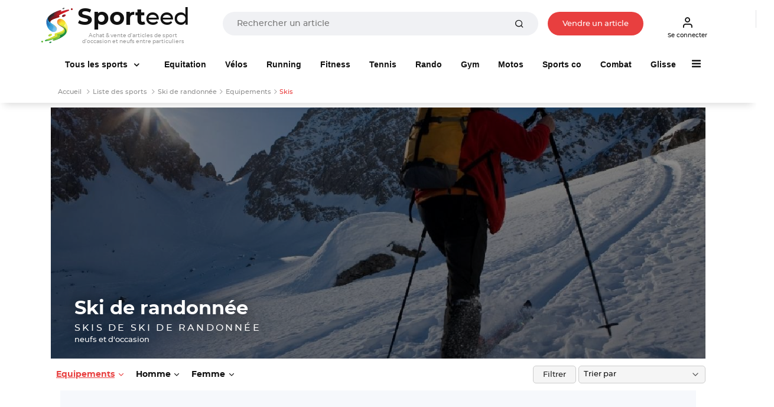

--- FILE ---
content_type: text/html; charset=UTF-8
request_url: https://www.sporteed.fr/sport/ski-de-randonnee/equipements/skis
body_size: 34742
content:
<!doctype html>
<html lang="fr">
  <head>
    <meta charset="utf-8">
    <meta http-equiv="x-ua-compatible" content="ie=edge">
    <title>Skis de ski de randonnée neufs et d'occasion : Achetez et vendez !</title>
    <meta name="description" content="Achat et vente de skis de ski de randonnée d'occasion et neufs. Vendez votre matériel de sport de façon sécurisée sur Sporteed !">
	  <meta property="og:site_name" content="Sporteed.fr" />
    <meta property="og:title" content="Skis de ski de randonnée neufs et d'occasion : Achetez et vendez !">
    <meta property="og:url" content="https://www.sporteed.fr/sport/ski-de-randonnee/equipements/skis">
    <meta property="og:locale" content="fr-FR">
	  <meta property="fb:app_id" content="698704521088719"/>
	
              
    <meta name="viewport" content="width=device-width, initial-scale=1, minimum-scale=1, maximum-scale=1, shrink-to-fit=no">

    <link rel="stylesheet" async href="/assets/css/defer.min.css">
    <link rel="stylesheet" async href="/assets/css/theme.min.css">
    <link rel="stylesheet" async href="/assets/css/style.min.css">
    
    <link rel="canonical" href="https://www.sporteed.fr/sport/ski-de-randonnee/equipements/skis">          
    <link rel="apple-touch-icon" sizes="57x57" href="/assets/img/favicons/apple-icon-57x57.png">
    <link rel="apple-touch-icon" sizes="60x60" href="/assets/img/favicons/apple-icon-60x60.png">
    <link rel="apple-touch-icon" sizes="72x72" href="/assets/img/favicons/apple-icon-72x72.png">
    <link rel="apple-touch-icon" sizes="76x76" href="/assets/img/favicons/apple-icon-76x76.png">
    <link rel="apple-touch-icon" sizes="114x114" href="/assets/img/favicons/apple-icon-114x114.png">
    <link rel="apple-touch-icon" sizes="120x120" href="/assets/img/favicons/apple-icon-120x120.png">
    <link rel="apple-touch-icon" sizes="144x144" href="/assets/img/favicons/apple-icon-144x144.png">
    <link rel="apple-touch-icon" sizes="152x152" href="/assets/img/favicons/apple-icon-152x152.png">
    <link rel="apple-touch-icon" sizes="180x180" href="/assets/img/favicons/apple-icon-180x180.png">
    <link rel="icon" type="image/png" sizes="192x192"  href="/assets/img/favicons/android-icon-192x192.png">
    <link rel="icon" type="image/png" sizes="32x32" href="/assets/img/favicons/favicon-32x32.png">
    <link rel="icon" type="image/png" sizes="96x96" href="/assets/img/favicons/favicon-96x96.png">
    <link rel="icon" type="image/png" sizes="16x16" href="/assets/img/favicons/favicon-16x16.png">
    <!-- TrustBox script -->
    <script type="text/javascript" src="//widget.trustpilot.com/bootstrap/v5/tp.widget.bootstrap.min.js" async></script>
    <!-- End TrustBox script -->
    <!-- Google script -->
    <meta name="google-signin-client_id" content="302671910217-go70lpi0crsp6eduem5bq9352ih09chv.apps.googleusercontent.com">
    <script src="https://accounts.google.com/gsi/client" async defer></script>
    <!-- End Google script -->
	    <script type="application/ld+json">
        [{
            "@context": "https://schema.org",
            "@type": "Organization",
            "name": "Sporteed",
            "alternateName": "Sporteed",
            "url": "https://www.sporteed.fr",
            "logo": "https://www.sporteed.fr/images/logo-sporteed.svg",
			"sameAs": [
					"https://www.facebook.com/sporteedfr",                                    
					"https://www.instagram.com/sporteed_fr/" 
				]
		},{
            "@context": "http://schema.org",
            "@type": "WebSite",
            "name": "Sporteed",
            "url": "https://www.sporteed.fr"
        }]
    </script>    <script type="text/javascript">window.gdprAppliesGlobally=true;(function(){function a(e){if(!window.frames[e]){if(document.body&&document.body.firstChild){var t=document.body;var n=document.createElement("iframe");n.style.display="none";n.name=e;n.title=e;t.insertBefore(n,t.firstChild)}
  else{setTimeout(function(){a(e)},5)}}}function e(n,r,o,c,s){function e(e,t,n,a){if(typeof n!=="function"){return}if(!window[r]){window[r]=[]}var i=false;if(s){i=s(e,t,n)}if(!i){window[r].push({command:e,parameter:t,callback:n,version:a})}}e.stub=true;function t(a){if(!window[n]||window[n].stub!==true){return}if(!a.data){return}
  var i=typeof a.data==="string";var e;try{e=i?JSON.parse(a.data):a.data}catch(t){return}if(e[o]){var r=e[o];window[n](r.command,r.parameter,function(e,t){var n={};n[c]={returnValue:e,success:t,callId:r.callId};a.source.postMessage(i?JSON.stringify(n):n,"*")},r.version)}}
  if(typeof window[n]!=="function"){window[n]=e;if(window.addEventListener){window.addEventListener("message",t,false)}else{window.attachEvent("onmessage",t)}}}e("__tcfapi","__tcfapiBuffer","__tcfapiCall","__tcfapiReturn");a("__tcfapiLocator");(function(e){
    var t=document.createElement("script");t.id="spcloader";t.type="text/javascript";t.async=true;t.src="https://sdk.privacy-center.org/"+e+"/loader.js?target="+document.location.hostname;t.charset="utf-8";var n=document.getElementsByTagName("script")[0];n.parentNode.insertBefore(t,n)})("539b86a7-a602-4da6-a9a5-560546b3bc2b")})();</script>
    <script async src="https://boot.pbstck.com/v1/adm/fba27aa3-6d18-46b6-b928-e092ad8b10bf"></script>      <!-- Google Tag Manager Ouest-France -->
      <script>(function(w,d,s,l,i){w[l]=w[l]||[];w[l].push({'gtm.start':new Date().getTime(),event:'gtm.js'});var f=d.getElementsByTagName(s)[0],
      j=d.createElement(s),dl=l!='dataLayer'?'&l='+l:'';j.async=true;j.src='https://www.googletagmanager.com/gtm.js?id='+i+dl;f.parentNode.insertBefore(j,f);
      })(window,document,'script','dataLayer','GTM-MJ23WK6');</script>
      <!-- Fin Google Tag Manager Ouest-France -->
      <!-- Google Tag Manager Sporteed -->
  <script>(function(w,d,s,l,i){w[l]=w[l]||[];w[l].push({'gtm.start':
  new Date().getTime(),event:'gtm.js'});var f=d.getElementsByTagName(s)[0],
  j=d.createElement(s),dl=l!='dataLayer'?'&l='+l:'';j.async=true;j.src=
  'https://www.googletagmanager.com/gtm.js?id='+i+dl;f.parentNode.insertBefore(j,f);
  })(window,document,'script','dataLayer','GTM-N84FZK2');</script>
  <!-- End Google Tag Manager Sporteed -->
	</head>
  <body id="sport">
	<div class="d-none d-sm-none navbar navbar-topbar navbar-light bg-light px-3 px-sm-0" id="downloadApp">
		<div class="row py-2 px-3" id="applisporteed">
			<div class="d-table">
				<figure class="d-table-cell mb-0 appsporteed bg-white">
					<img src="/assets/img/sporteed-logo-wtext.svg" width="44" height="50" alt="logo Sporteed">
				</figure>
				<div class="d-table-cell pl-2">
					<b>L'application Sporteed</b>
					<span class="d-block text-muted font-size-xxs">Achat et vente d'articles de sport entre particuliers</span>
				</div>
			</div>
			<div class="d-table w-100 mt-2">
				<a href="#" id="closeDownloadApp" class="d-table-cell"><span class="btn btn-xxs font-size-xxs btn-outline-border">Fermer</span></a>
				<a id="clickDownloadApp" class="d-table-cell" href="https://www.sporteed.fr/app"><span class="btn btn-xxs font-size-xxs btn-primary">Télécharger</span></a>
			</div>
		</div>
	</div>
<nav class="navbar navbar-expand-sm navbar-light sticky-top bg-white p-0 p-sm-2">
	<div class="container px-2 px-sm-0 pb-2 pb-sm-0">
		<button class="navbar-toggler" type="button" data-toggle="collapse" data-target="#navbarCollapse" aria-controls="navbarCollapse" aria-expanded="false" aria-label="Toggle navigation">
			<span class="navbar-toggler-icon"></span>
		</button>
		<div class="logoBtn d-sm-flex w-100 pr-sm-4 mr-sm-4 text-center text-sm-left">
			<a data-google-interstitial="false" class="navbar-brand" href="/" title="Sporteed">
				<img src="/assets/img/sporteed-logo-wtext.svg" width="53" height="60" alt="logo Sporteed">
				<strong><span>Sport</span>eed</strong>
				<span class="baseline">Achat & vente d'articles de sport d'occasion et neufs entre particuliers</span>			</a>
			<div itemscope itemtype="https://schema.org/WebSite" class="w-100 mt-2 mt-sm-0 ml-sm-6 mt-sm-3">
				<meta itemprop="url" content="https://www.sporteed.fr"/>
				<form name="recherche" action="/recherche/produits" method="GET" itemprop="potentialAction" itemscope itemtype="https://schema.org/SearchAction">
					<meta itemprop="target" content="https://www.sporteed.fr/recherche/produits?search_val={search_val}"/>
					<div class="input-group input-group-merge col px-0 px-sm-4 mx-auto">
						<input itemprop="query-input" class="form-control font-size-xs" type="search" name="search_val" placeholder="Rechercher un article" value="" required>
						<div class="input-group-append">
							<button class="btn px-6 py-0" type="submit">
								<i class="fe fe-search"></i>
							</button>
						</div>
					</div>
				</form>
			</div>

							<a data-google-interstitial="false" class="nav-link btn btn-xxs font-size-xxs d-none d-sm-inline-block btnVente px-sm-6 mt-sm-3" data-toggle="modal" href="#MConnexion">
					Vendre un article				</a>
						
		</div>
		<div class="menuBtn d-none d-sm-flex">
							<a data-google-interstitial="false" class="nav-link btn btn-xxs font-size-xxs pl-2" data-toggle="modal" href="#MConnexion">
					<i class="fe fe-user"></i>
					Se connecter				</a>
					</div>

					<a data-google-interstitial="false" data-toggle="modal" href="#MConnexion" class="d-inline-block d-sm-none"><i class="fe fe-user"></i></a>
				
		</ul>
	</div>
</nav>

<script type="text/javascript">
	document.addEventListener("DOMContentLoaded", function(){
        /////// Prevent closing from click inside dropdown
        document.querySelectorAll('.dropdown-menu').forEach(function(element){
        	element.addEventListener('click', function (e) {
        		e.stopPropagation();
        	});
        })
    }); 
	// DOMContentLoaded  end
</script>

<div class="navbar navbar-topbar sticky-top navbar-expand-sm navbar-light bg-white pt-sm-3 pb-sm-2">
  <div class="container">
    <div class="collapse navbar-collapse" id="navbarCollapse">
      <span id="closemenu" class="d-sm-none"><i class="fa fa-close"></i></span>
      <ul class="navbar-nav">
                <li class="nav-item d-block d-sm-none mt-0">
            <a class="btn btn-primary btn-block btn-xxs btn-rounded font-size-xxs" data-toggle="modal" href="#MConnexion">
              S'inscrire / Se connecter            </a>
          </li>	  
        
            <li class="nav-item dropdown mt-4 mt-sm-0">
          <a class="nav-link dropdown-toggle px-sm-6" href="/sports" data-bs-toggle="dropdown">
            <img data-src="/assets/img/sports-sporteed.png" class="lozad mr-2 d-inline-block d-sm-none" width="40" height="40" style="margin: -5px 0 0 -3px">
            Tous les sports
          </a><div class="dropdown-menu megamenu">
            <div class="row">
              <div class="col-sm-3 col-12 bg-light p-4">
                <div id="formMenuRecherche" class="mb-4">
                  <i class="fa fa-search"></i>
                  <input type="search" class="form-control font-size-xs input-xs py-2 pl-4 pr-8" placeholder="Rechercher un sport" id="searchSportMenu" />
                </div>
                <ul class="list-unstyled font-size-xxs">
                  <li class="dditem">
                    <a href="/sports" class="dropdown-item p-0 font-size-sm lCSport"><i class="fa fa-thumbs-o-up d-inline-block mr-2"></i><strong>Les Sports à la une</strong></a>
                    <hr class="my-3" />
                    <div class="sousMenuSport py-4 px-2 dropdown-menu show">
                      <b class="font-size-sm mt-0 mb-2 text-uppercase">Les Sports à la une</b>
                      <div class="row"><div class="col-12 col-sm-4">
                        <a href="/rubrique/course-a-pied"><figure class="m-0 mb-6">
                        <img data-src="https://photos.sporteed.fr/rubriques/300x137/7-6870e1cf1f769.jpg" alt="Course à pied" width="330" height="137">
                        <figcaption class="text-center">
                            <strong class="font-size-xxs">Course à pied</strong>
                        </figcaption>
                        </figure></a>
                    </div><div class="col-12 col-sm-4">
                        <a href="/rubrique/cyclisme"><figure class="m-0 mb-6">
                        <img data-src="https://photos.sporteed.fr/rubriques/300x137/6-6870e1acd5d33.jpg" alt="Cyclisme" width="330" height="137">
                        <figcaption class="text-center">
                            <strong class="font-size-xxs">Cyclisme</strong>
                        </figcaption>
                        </figure></a>
                    </div><div class="col-12 col-sm-4">
                        <a href="/rubrique/sports-de-raquette"><figure class="m-0 mb-6">
                        <img data-src="https://photos.sporteed.fr/rubriques/300x137/12-6870eae870f7c.jpg" alt="Sports de raquette" width="330" height="137">
                        <figcaption class="text-center">
                            <strong class="font-size-xxs">Sports de raquette</strong>
                        </figcaption>
                        </figure></a>
                    </div><div class="col-12 col-sm-4">
                        <a href="/sport/equitation"><figure class="m-0 mb-6">
                        <img data-src="https://photos.sporteed.fr/rubriques/300x137/17-640aeb947acc4.jpg" alt="Equitation" width="330" height="137">
                        <figcaption class="text-center">
                            <strong class="font-size-xxs">Equitation</strong>
                        </figcaption>
                        </figure></a>
                    </div><div class="col-12 col-sm-4">
                        <a href="/sport/gymnastique"><figure class="m-0 mb-6">
                        <img data-src="https://photos.sporteed.fr/rubriques/300x137/11-6870e83ce1279.jpg" alt="Gymnastique" width="330" height="137">
                        <figcaption class="text-center">
                            <strong class="font-size-xxs">Gymnastique</strong>
                        </figcaption>
                        </figure></a>
                    </div><div class="col-12 col-sm-4">
                        <a href="/rubrique/randonnee-trek-camping"><figure class="m-0 mb-6">
                        <img data-src="https://photos.sporteed.fr/rubriques/300x137/28-6870ed02d86c5.jpg" alt="Randonnée, trek, camping" width="330" height="137">
                        <figcaption class="text-center">
                            <strong class="font-size-xxs">Randonnée, trek, camping</strong>
                        </figcaption>
                        </figure></a>
                    </div>  </div>
            </div>
            </li>
        </ul><ul class="list-unstyled font-size-xxs" id="liste_sport_menu"><li class="separator"><b>A</b></li><li class="dditem">
                <a href="/sport/accessoires-electroniques" class="dropdown-item p-0 font-size-xxs lCSport">Accessoires électroniques</a>
                <div class="sousMenuSport py-4 px-2 dropdown-menu">
                    <b class="font-size-sm mt-0 mb-2 text-uppercase">Accessoires électroniques</b>
                    <div class="row">
                    <div class="col-12 col-sm-6">
                        <img data-src="https://photos.sporteed.fr/sports/illustrations/mobile/105-6870fd1e0ed8e.jpg" width="500" height="250" alt="Accessoires électroniques">
                    </div>
                    <div class="col-12 col-sm-6">
                        <ul class="list-unstyled font-size-xxs">  <li><a class="dropdown-item p-0 font-size-xxs" href="/sport/accessoires-electroniques/equipements">Modèles</a></li>    <li><hr class="my-1" /></li>
                        <li><a class="dropdown-item p-0 font-size-xxs" href="/sport/accessoires-electroniques">Voir tous les articles d'Accessoires électroniques</a></li>
                        </ul>
                    </div>
                    </div>
                </div>
                </li><li class="dditem">
                <a href="/sport/aikido" class="dropdown-item p-0 font-size-xxs lCSport">Aikido</a>
                <div class="sousMenuSport py-4 px-2 dropdown-menu">
                    <b class="font-size-sm mt-0 mb-2 text-uppercase">Aikido</b>
                    <div class="row">
                    <div class="col-12 col-sm-6">
                        <img data-src="https://photos.sporteed.fr/sports/illustrations/mobile/111-6870ff96a5b4f.jpg" width="500" height="250" alt="Aikido">
                    </div>
                    <div class="col-12 col-sm-6">
                        <ul class="list-unstyled font-size-xxs">  <li><a class="dropdown-item p-0 font-size-xxs" href="/sport/aikido/equipements">Equipements</a></li>  <li><a class="dropdown-item p-0 font-size-xxs" href="/sport/aikido/homme">Homme</a></li>  <li><a class="dropdown-item p-0 font-size-xxs" href="/sport/aikido/femme">Femme</a></li>  <li><a class="dropdown-item p-0 font-size-xxs" href="/sport/aikido/homme-femme">Mixte</a></li>  <li><a class="dropdown-item p-0 font-size-xxs" href="/sport/aikido/enfant-garcon">Enfant garçon</a></li>  <li><a class="dropdown-item p-0 font-size-xxs" href="/sport/aikido/enfant-fille">Enfant fille</a></li>  <li><a class="dropdown-item p-0 font-size-xxs" href="/sport/aikido/enfant-garcon-fille">Enfant Mixte</a></li>    <li><hr class="my-1" /></li>
                        <li><a class="dropdown-item p-0 font-size-xxs" href="/sport/aikido">Voir tous les articles d'Aikido</a></li>
                        </ul>
                    </div>
                    </div>
                </div>
                </li><li class="dditem">
                <a href="/sport/alpinisme" class="dropdown-item p-0 font-size-xxs lCSport">Alpinisme</a>
                <div class="sousMenuSport py-4 px-2 dropdown-menu">
                    <b class="font-size-sm mt-0 mb-2 text-uppercase">Alpinisme</b>
                    <div class="row">
                    <div class="col-12 col-sm-6">
                        <img data-src="https://photos.sporteed.fr/sports/illustrations/mobile/4-6870ffbe27284.jpg" width="500" height="250" alt="Alpinisme">
                    </div>
                    <div class="col-12 col-sm-6">
                        <ul class="list-unstyled font-size-xxs">  <li><a class="dropdown-item p-0 font-size-xxs" href="/sport/alpinisme/equipements">Equipements</a></li>  <li><a class="dropdown-item p-0 font-size-xxs" href="/sport/alpinisme/homme">Homme</a></li>  <li><a class="dropdown-item p-0 font-size-xxs" href="/sport/alpinisme/femme">Femme</a></li>  <li><a class="dropdown-item p-0 font-size-xxs" href="/sport/alpinisme/enfant-garcon">Enfant garçon</a></li>  <li><a class="dropdown-item p-0 font-size-xxs" href="/sport/alpinisme/enfant-fille">Enfant fille</a></li>  <li><a class="dropdown-item p-0 font-size-xxs" href="/sport/alpinisme/enfant-garcon-fille">Enfant Mixte</a></li>    <li><hr class="my-1" /></li>
                        <li><a class="dropdown-item p-0 font-size-xxs" href="/sport/alpinisme">Voir tous les articles d'Alpinisme</a></li>
                        </ul>
                    </div>
                    </div>
                </div>
                </li><li class="dditem">
                <a href="/sport/apnee-plongee-libre" class="dropdown-item p-0 font-size-xxs lCSport">Apnée / Plongée libre</a>
                <div class="sousMenuSport py-4 px-2 dropdown-menu">
                    <b class="font-size-sm mt-0 mb-2 text-uppercase">Apnée / Plongée libre</b>
                    <div class="row">
                    <div class="col-12 col-sm-6">
                        <img data-src="https://photos.sporteed.fr/sports/illustrations/mobile/63-6870ffdf0b26a.jpg" width="500" height="250" alt="Apnée / Plongée libre">
                    </div>
                    <div class="col-12 col-sm-6">
                        <ul class="list-unstyled font-size-xxs">  <li><a class="dropdown-item p-0 font-size-xxs" href="/sport/apnee-plongee-libre/equipements">Equipements</a></li>    <li><hr class="my-1" /></li>
                        <li><a class="dropdown-item p-0 font-size-xxs" href="/sport/apnee-plongee-libre">Voir tous les articles d'Apnée / Plongée libre</a></li>
                        </ul>
                    </div>
                    </div>
                </div>
                </li><li class="dditem">
                <a href="/sport/aquagym-aquafitness-aquabike" class="dropdown-item p-0 font-size-xxs lCSport">Aquagym / Aquafitness / Aquabike</a>
                <div class="sousMenuSport py-4 px-2 dropdown-menu">
                    <b class="font-size-sm mt-0 mb-2 text-uppercase">Aquagym / Aquafitness / Aquabike</b>
                    <div class="row">
                    <div class="col-12 col-sm-6">
                        <img data-src="https://photos.sporteed.fr/sports/illustrations/mobile/64-687101012f965.jpg" width="500" height="250" alt="Aquagym / Aquafitness / Aquabike">
                    </div>
                    <div class="col-12 col-sm-6">
                        <ul class="list-unstyled font-size-xxs">  <li><a class="dropdown-item p-0 font-size-xxs" href="/sport/aquagym-aquafitness-aquabike/equipements">Equipements</a></li>  <li><a class="dropdown-item p-0 font-size-xxs" href="/sport/aquagym-aquafitness-aquabike/homme">Homme</a></li>  <li><a class="dropdown-item p-0 font-size-xxs" href="/sport/aquagym-aquafitness-aquabike/femme">Femme</a></li>    <li><hr class="my-1" /></li>
                        <li><a class="dropdown-item p-0 font-size-xxs" href="/sport/aquagym-aquafitness-aquabike">Voir tous les articles d'Aquagym / Aquafitness / Aquabike</a></li>
                        </ul>
                    </div>
                    </div>
                </div>
                </li><li class="dditem">
                <a href="/sport/athletisme" class="dropdown-item p-0 font-size-xxs lCSport">Athlétisme</a>
                <div class="sousMenuSport py-4 px-2 dropdown-menu">
                    <b class="font-size-sm mt-0 mb-2 text-uppercase">Athlétisme</b>
                    <div class="row">
                    <div class="col-12 col-sm-6">
                        <img data-src="https://photos.sporteed.fr/sports/illustrations/mobile/3-68710128ba396.jpg" width="500" height="250" alt="Athlétisme">
                    </div>
                    <div class="col-12 col-sm-6">
                        <ul class="list-unstyled font-size-xxs">  <li><a class="dropdown-item p-0 font-size-xxs" href="/sport/athletisme/equipements">Equipements</a></li>  <li><a class="dropdown-item p-0 font-size-xxs" href="/sport/athletisme/homme">Homme</a></li>  <li><a class="dropdown-item p-0 font-size-xxs" href="/sport/athletisme/femme">Femme</a></li>  <li><a class="dropdown-item p-0 font-size-xxs" href="/sport/athletisme/enfant-garcon">Enfant garçon</a></li>  <li><a class="dropdown-item p-0 font-size-xxs" href="/sport/athletisme/enfant-fille">Enfant fille</a></li>  <li><a class="dropdown-item p-0 font-size-xxs" href="/sport/athletisme/enfant-garcon-fille">Enfant Mixte</a></li>    <li><hr class="my-1" /></li>
                        <li><a class="dropdown-item p-0 font-size-xxs" href="/sport/athletisme">Voir tous les articles d'Athlétisme</a></li>
                        </ul>
                    </div>
                    </div>
                </div>
                </li><li class="dditem">
                <a href="/sport/aviron" class="dropdown-item p-0 font-size-xxs lCSport">Aviron</a>
                <div class="sousMenuSport py-4 px-2 dropdown-menu">
                    <b class="font-size-sm mt-0 mb-2 text-uppercase">Aviron</b>
                    <div class="row">
                    <div class="col-12 col-sm-6">
                        <img data-src="https://photos.sporteed.fr/sports/illustrations/mobile/134-67a5e341a8b5f.jpg" width="500" height="250" alt="Aviron">
                    </div>
                    <div class="col-12 col-sm-6">
                        <ul class="list-unstyled font-size-xxs">  <li><a class="dropdown-item p-0 font-size-xxs" href="/sport/aviron/equipements">Equipements</a></li>  <li><a class="dropdown-item p-0 font-size-xxs" href="/sport/aviron/homme">Homme</a></li>  <li><a class="dropdown-item p-0 font-size-xxs" href="/sport/aviron/femme">Femme</a></li>  <li><a class="dropdown-item p-0 font-size-xxs" href="/sport/aviron/enfant-garcon">Enfant garçon</a></li>  <li><a class="dropdown-item p-0 font-size-xxs" href="/sport/aviron/enfant-fille">Enfant fille</a></li>  <li><a class="dropdown-item p-0 font-size-xxs" href="/sport/aviron/enfant-garcon-fille">Enfant Mixte</a></li>    <li><hr class="my-1" /></li>
                        <li><a class="dropdown-item p-0 font-size-xxs" href="/sport/aviron">Voir tous les articles d'Aviron</a></li>
                        </ul>
                    </div>
                    </div>
                </div>
                </li><li class="separator"><b>B</b></li><li class="dditem">
                <a href="/sport/badminton" class="dropdown-item p-0 font-size-xxs lCSport">Badminton</a>
                <div class="sousMenuSport py-4 px-2 dropdown-menu">
                    <b class="font-size-sm mt-0 mb-2 text-uppercase">Badminton</b>
                    <div class="row">
                    <div class="col-12 col-sm-6">
                        <img data-src="https://photos.sporteed.fr/sports/illustrations/mobile/59-68710159ed0b7.jpg" width="500" height="250" alt="Badminton">
                    </div>
                    <div class="col-12 col-sm-6">
                        <ul class="list-unstyled font-size-xxs">  <li><a class="dropdown-item p-0 font-size-xxs" href="/sport/badminton/equipements">Equipements</a></li>  <li><a class="dropdown-item p-0 font-size-xxs" href="/sport/badminton/homme">Homme</a></li>  <li><a class="dropdown-item p-0 font-size-xxs" href="/sport/badminton/femme">Femme</a></li>  <li><a class="dropdown-item p-0 font-size-xxs" href="/sport/badminton/homme-femme">Mixte</a></li>  <li><a class="dropdown-item p-0 font-size-xxs" href="/sport/badminton/enfant-garcon">Enfant garçon</a></li>  <li><a class="dropdown-item p-0 font-size-xxs" href="/sport/badminton/enfant-fille">Enfant fille</a></li>  <li><a class="dropdown-item p-0 font-size-xxs" href="/sport/badminton/enfant-garcon-fille">Enfant Mixte</a></li>    <li><hr class="my-1" /></li>
                        <li><a class="dropdown-item p-0 font-size-xxs" href="/sport/badminton">Voir tous les articles de Badminton</a></li>
                        </ul>
                    </div>
                    </div>
                </div>
                </li><li class="dditem">
                <a href="/sport/baseball" class="dropdown-item p-0 font-size-xxs lCSport">Baseball</a>
                <div class="sousMenuSport py-4 px-2 dropdown-menu">
                    <b class="font-size-sm mt-0 mb-2 text-uppercase">Baseball</b>
                    <div class="row">
                    <div class="col-12 col-sm-6">
                        <img data-src="https://photos.sporteed.fr/sports/illustrations/mobile/6-687102936e8d9.jpg" width="500" height="250" alt="Baseball">
                    </div>
                    <div class="col-12 col-sm-6">
                        <ul class="list-unstyled font-size-xxs">  <li><a class="dropdown-item p-0 font-size-xxs" href="/sport/baseball/equipements">Equipements</a></li>    <li><hr class="my-1" /></li>
                        <li><a class="dropdown-item p-0 font-size-xxs" href="/sport/baseball">Voir tous les articles de Baseball</a></li>
                        </ul>
                    </div>
                    </div>
                </div>
                </li><li class="dditem">
                <a href="/sport/basket-ball" class="dropdown-item p-0 font-size-xxs lCSport">Basket-ball</a>
                <div class="sousMenuSport py-4 px-2 dropdown-menu">
                    <b class="font-size-sm mt-0 mb-2 text-uppercase">Basket-ball</b>
                    <div class="row">
                    <div class="col-12 col-sm-6">
                        <img data-src="https://photos.sporteed.fr/sports/illustrations/mobile/57-687102bd623a5.jpg" width="500" height="250" alt="Basket-ball">
                    </div>
                    <div class="col-12 col-sm-6">
                        <ul class="list-unstyled font-size-xxs">  <li><a class="dropdown-item p-0 font-size-xxs" href="/sport/basket-ball/equipements">Equipements</a></li>  <li><a class="dropdown-item p-0 font-size-xxs" href="/sport/basket-ball/homme">Homme</a></li>  <li><a class="dropdown-item p-0 font-size-xxs" href="/sport/basket-ball/femme">Femme</a></li>  <li><a class="dropdown-item p-0 font-size-xxs" href="/sport/basket-ball/enfant-garcon">Enfant garçon</a></li>  <li><a class="dropdown-item p-0 font-size-xxs" href="/sport/basket-ball/enfant-fille">Enfant fille</a></li>  <li><a class="dropdown-item p-0 font-size-xxs" href="/sport/basket-ball/enfant-garcon-fille">Enfant Mixte</a></li>    <li><hr class="my-1" /></li>
                        <li><a class="dropdown-item p-0 font-size-xxs" href="/sport/basket-ball">Voir tous les articles de Basket-ball</a></li>
                        </ul>
                    </div>
                    </div>
                </div>
                </li><li class="dditem">
                <a href="/sport/billard" class="dropdown-item p-0 font-size-xxs lCSport">Billard</a>
                <div class="sousMenuSport py-4 px-2 dropdown-menu">
                    <b class="font-size-sm mt-0 mb-2 text-uppercase">Billard</b>
                    <div class="row">
                    <div class="col-12 col-sm-6">
                        <img data-src="https://photos.sporteed.fr/sports/illustrations/mobile/9-687102e227302.jpg" width="500" height="250" alt="Billard">
                    </div>
                    <div class="col-12 col-sm-6">
                        <ul class="list-unstyled font-size-xxs">  <li><a class="dropdown-item p-0 font-size-xxs" href="/sport/billard/equipements">Equipements</a></li>    <li><hr class="my-1" /></li>
                        <li><a class="dropdown-item p-0 font-size-xxs" href="/sport/billard">Voir tous les articles de Billard</a></li>
                        </ul>
                    </div>
                    </div>
                </div>
                </li><li class="dditem">
                <a href="/sport/billetterie-sportive" class="dropdown-item p-0 font-size-xxs lCSport">Billetterie sportive</a>
                <div class="sousMenuSport py-4 px-2 dropdown-menu">
                    <b class="font-size-sm mt-0 mb-2 text-uppercase">Billetterie sportive</b>
                    <div class="row">
                    <div class="col-12 col-sm-6">
                        <img data-src="https://photos.sporteed.fr/sports/illustrations/mobile/122-5f76e35ac60bd.jpg" width="500" height="250" alt="Billetterie sportive">
                    </div>
                    <div class="col-12 col-sm-6">
                        <ul class="list-unstyled font-size-xxs">  <li><a class="dropdown-item p-0 font-size-xxs" href="/sport/billetterie-sportive/equipements">Sports</a></li>    <li><hr class="my-1" /></li>
                        <li><a class="dropdown-item p-0 font-size-xxs" href="/sport/billetterie-sportive">Voir tous les articles de Billetterie sportive</a></li>
                        </ul>
                    </div>
                    </div>
                </div>
                </li><li class="dditem">
                <a href="/sport/bodyboard" class="dropdown-item p-0 font-size-xxs lCSport">Bodyboard</a>
                <div class="sousMenuSport py-4 px-2 dropdown-menu">
                    <b class="font-size-sm mt-0 mb-2 text-uppercase">Bodyboard</b>
                    <div class="row">
                    <div class="col-12 col-sm-6">
                        <img data-src="https://photos.sporteed.fr/sports/illustrations/mobile/10-6871030fa48db.jpg" width="500" height="250" alt="Bodyboard">
                    </div>
                    <div class="col-12 col-sm-6">
                        <ul class="list-unstyled font-size-xxs">  <li><a class="dropdown-item p-0 font-size-xxs" href="/sport/bodyboard/equipements">Equipements</a></li>  <li><a class="dropdown-item p-0 font-size-xxs" href="/sport/bodyboard/homme">Homme</a></li>  <li><a class="dropdown-item p-0 font-size-xxs" href="/sport/bodyboard/femme">Femme</a></li>  <li><a class="dropdown-item p-0 font-size-xxs" href="/sport/bodyboard/homme-femme">Mixte</a></li>  <li><a class="dropdown-item p-0 font-size-xxs" href="/sport/bodyboard/enfant-garcon">Enfant garçon</a></li>  <li><a class="dropdown-item p-0 font-size-xxs" href="/sport/bodyboard/enfant-fille">Enfant fille</a></li>  <li><a class="dropdown-item p-0 font-size-xxs" href="/sport/bodyboard/enfant-garcon-fille">Enfant Mixte</a></li>    <li><hr class="my-1" /></li>
                        <li><a class="dropdown-item p-0 font-size-xxs" href="/sport/bodyboard">Voir tous les articles de Bodyboard</a></li>
                        </ul>
                    </div>
                    </div>
                </div>
                </li><li class="dditem">
                <a href="/sport/bowling" class="dropdown-item p-0 font-size-xxs lCSport">Bowling</a>
                <div class="sousMenuSport py-4 px-2 dropdown-menu">
                    <b class="font-size-sm mt-0 mb-2 text-uppercase">Bowling</b>
                    <div class="row">
                    <div class="col-12 col-sm-6">
                        <img data-src="https://photos.sporteed.fr/sports/illustrations/mobile/11-6871032dabf3b.jpg" width="500" height="250" alt="Bowling">
                    </div>
                    <div class="col-12 col-sm-6">
                        <ul class="list-unstyled font-size-xxs">  <li><a class="dropdown-item p-0 font-size-xxs" href="/sport/bowling/equipements">Equipements</a></li>  <li><a class="dropdown-item p-0 font-size-xxs" href="/sport/bowling/homme">Homme</a></li>  <li><a class="dropdown-item p-0 font-size-xxs" href="/sport/bowling/femme">Femme</a></li>  <li><a class="dropdown-item p-0 font-size-xxs" href="/sport/bowling/enfant-garcon">Enfant garçon</a></li>  <li><a class="dropdown-item p-0 font-size-xxs" href="/sport/bowling/enfant-fille">Enfant fille</a></li>  <li><a class="dropdown-item p-0 font-size-xxs" href="/sport/bowling/enfant-garcon-fille">Enfant Mixte</a></li>    <li><hr class="my-1" /></li>
                        <li><a class="dropdown-item p-0 font-size-xxs" href="/sport/bowling">Voir tous les articles de Bowling</a></li>
                        </ul>
                    </div>
                    </div>
                </div>
                </li><li class="dditem">
                <a href="/sport/boxes" class="dropdown-item p-0 font-size-xxs lCSport">Boxes</a>
                <div class="sousMenuSport py-4 px-2 dropdown-menu">
                    <b class="font-size-sm mt-0 mb-2 text-uppercase">Boxes</b>
                    <div class="row">
                    <div class="col-12 col-sm-6">
                        <img data-src="https://photos.sporteed.fr/sports/illustrations/mobile/12-6871039a79373.jpg" width="500" height="250" alt="Boxes">
                    </div>
                    <div class="col-12 col-sm-6">
                        <ul class="list-unstyled font-size-xxs">  <li><a class="dropdown-item p-0 font-size-xxs" href="/sport/boxes/equipements">Equipements</a></li>  <li><a class="dropdown-item p-0 font-size-xxs" href="/sport/boxes/homme">Homme</a></li>  <li><a class="dropdown-item p-0 font-size-xxs" href="/sport/boxes/femme">Femme</a></li>  <li><a class="dropdown-item p-0 font-size-xxs" href="/sport/boxes/enfant-garcon">Enfant garçon</a></li>  <li><a class="dropdown-item p-0 font-size-xxs" href="/sport/boxes/enfant-fille">Enfant fille</a></li>  <li><a class="dropdown-item p-0 font-size-xxs" href="/sport/boxes/enfant-garcon-fille">Enfant Mixte</a></li>    <li><hr class="my-1" /></li>
                        <li><a class="dropdown-item p-0 font-size-xxs" href="/sport/boxes">Voir tous les articles de Boxes</a></li>
                        </ul>
                    </div>
                    </div>
                </div>
                </li><li class="separator"><b>C</b></li><li class="dditem">
                <a href="/sport/camping" class="dropdown-item p-0 font-size-xxs lCSport">Camping</a>
                <div class="sousMenuSport py-4 px-2 dropdown-menu">
                    <b class="font-size-sm mt-0 mb-2 text-uppercase">Camping</b>
                    <div class="row">
                    <div class="col-12 col-sm-6">
                        <img data-src="https://photos.sporteed.fr/sports/illustrations/mobile/94-687103b26881f.jpg" width="500" height="250" alt="Camping">
                    </div>
                    <div class="col-12 col-sm-6">
                        <ul class="list-unstyled font-size-xxs">  <li><a class="dropdown-item p-0 font-size-xxs" href="/sport/camping/equipements">Equipements</a></li>    <li><hr class="my-1" /></li>
                        <li><a class="dropdown-item p-0 font-size-xxs" href="/sport/camping">Voir tous les articles de Camping</a></li>
                        </ul>
                    </div>
                    </div>
                </div>
                </li><li class="dditem">
                <a href="/sport/canoe-kayak" class="dropdown-item p-0 font-size-xxs lCSport">Canoë Kayak</a>
                <div class="sousMenuSport py-4 px-2 dropdown-menu">
                    <b class="font-size-sm mt-0 mb-2 text-uppercase">Canoë Kayak</b>
                    <div class="row">
                    <div class="col-12 col-sm-6">
                        <img data-src="https://photos.sporteed.fr/sports/illustrations/mobile/13-687103cb814f7.jpg" width="500" height="250" alt="Canoë Kayak">
                    </div>
                    <div class="col-12 col-sm-6">
                        <ul class="list-unstyled font-size-xxs">  <li><a class="dropdown-item p-0 font-size-xxs" href="/sport/canoe-kayak/equipements">Equipements</a></li>  <li><a class="dropdown-item p-0 font-size-xxs" href="/sport/canoe-kayak/homme">Homme</a></li>  <li><a class="dropdown-item p-0 font-size-xxs" href="/sport/canoe-kayak/femme">Femme</a></li>  <li><a class="dropdown-item p-0 font-size-xxs" href="/sport/canoe-kayak/homme-femme">Mixte</a></li>  <li><a class="dropdown-item p-0 font-size-xxs" href="/sport/canoe-kayak/enfant-garcon">Enfant garçon</a></li>  <li><a class="dropdown-item p-0 font-size-xxs" href="/sport/canoe-kayak/enfant-fille">Enfant fille</a></li>  <li><a class="dropdown-item p-0 font-size-xxs" href="/sport/canoe-kayak/enfant-garcon-fille">Enfant Mixte</a></li>    <li><hr class="my-1" /></li>
                        <li><a class="dropdown-item p-0 font-size-xxs" href="/sport/canoe-kayak">Voir tous les articles de Canoë Kayak</a></li>
                        </ul>
                    </div>
                    </div>
                </div>
                </li><li class="dditem">
                <a href="/sport/canyoning" class="dropdown-item p-0 font-size-xxs lCSport">Canyoning</a>
                <div class="sousMenuSport py-4 px-2 dropdown-menu">
                    <b class="font-size-sm mt-0 mb-2 text-uppercase">Canyoning</b>
                    <div class="row">
                    <div class="col-12 col-sm-6">
                        <img data-src="https://photos.sporteed.fr/sports/illustrations/mobile/14-68710415ebc23.jpg" width="500" height="250" alt="Canyoning">
                    </div>
                    <div class="col-12 col-sm-6">
                        <ul class="list-unstyled font-size-xxs">  <li><a class="dropdown-item p-0 font-size-xxs" href="/sport/canyoning/equipements">Equipements</a></li>  <li><a class="dropdown-item p-0 font-size-xxs" href="/sport/canyoning/homme">Homme</a></li>  <li><a class="dropdown-item p-0 font-size-xxs" href="/sport/canyoning/femme">Femme</a></li>  <li><a class="dropdown-item p-0 font-size-xxs" href="/sport/canyoning/homme-femme">Mixte</a></li>  <li><a class="dropdown-item p-0 font-size-xxs" href="/sport/canyoning/enfant-garcon">Enfant garçon</a></li>  <li><a class="dropdown-item p-0 font-size-xxs" href="/sport/canyoning/enfant-fille">Enfant fille</a></li>  <li><a class="dropdown-item p-0 font-size-xxs" href="/sport/canyoning/enfant-garcon-fille">Enfant Mixte</a></li>    <li><hr class="my-1" /></li>
                        <li><a class="dropdown-item p-0 font-size-xxs" href="/sport/canyoning">Voir tous les articles de Canyoning</a></li>
                        </ul>
                    </div>
                    </div>
                </div>
                </li><li class="dditem">
                <a href="/sport/course-a-pied-route" class="dropdown-item p-0 font-size-xxs lCSport">Course à pied route</a>
                <div class="sousMenuSport py-4 px-2 dropdown-menu">
                    <b class="font-size-sm mt-0 mb-2 text-uppercase">Course à pied route</b>
                    <div class="row">
                    <div class="col-12 col-sm-6">
                        <img data-src="https://photos.sporteed.fr/sports/illustrations/mobile/17-687104349742b.jpg" width="500" height="250" alt="Course à pied route">
                    </div>
                    <div class="col-12 col-sm-6">
                        <ul class="list-unstyled font-size-xxs">  <li><a class="dropdown-item p-0 font-size-xxs" href="/sport/course-a-pied-route/equipements">Equipements</a></li>  <li><a class="dropdown-item p-0 font-size-xxs" href="/sport/course-a-pied-route/homme">Homme</a></li>  <li><a class="dropdown-item p-0 font-size-xxs" href="/sport/course-a-pied-route/femme">Femme</a></li>  <li><a class="dropdown-item p-0 font-size-xxs" href="/sport/course-a-pied-route/enfant-garcon">Enfant garçon</a></li>  <li><a class="dropdown-item p-0 font-size-xxs" href="/sport/course-a-pied-route/enfant-fille">Enfant fille</a></li>  <li><a class="dropdown-item p-0 font-size-xxs" href="/sport/course-a-pied-route/enfant-garcon-fille">Enfant Mixte</a></li>    <li><hr class="my-1" /></li>
                        <li><a class="dropdown-item p-0 font-size-xxs" href="/sport/course-a-pied-route">Voir tous les articles de Course à pied route</a></li>
                        </ul>
                    </div>
                    </div>
                </div>
                </li><li class="dditem">
                <a href="/sport/course-a-pied-trail" class="dropdown-item p-0 font-size-xxs lCSport">Course à pied trail</a>
                <div class="sousMenuSport py-4 px-2 dropdown-menu">
                    <b class="font-size-sm mt-0 mb-2 text-uppercase">Course à pied trail</b>
                    <div class="row">
                    <div class="col-12 col-sm-6">
                        <img data-src="https://photos.sporteed.fr/sports/illustrations/mobile/70-6871046ea4884.jpg" width="500" height="250" alt="Course à pied trail">
                    </div>
                    <div class="col-12 col-sm-6">
                        <ul class="list-unstyled font-size-xxs">  <li><a class="dropdown-item p-0 font-size-xxs" href="/sport/course-a-pied-trail/equipements">Equipements</a></li>  <li><a class="dropdown-item p-0 font-size-xxs" href="/sport/course-a-pied-trail/homme">Homme</a></li>  <li><a class="dropdown-item p-0 font-size-xxs" href="/sport/course-a-pied-trail/femme">Femme</a></li>  <li><a class="dropdown-item p-0 font-size-xxs" href="/sport/course-a-pied-trail/enfant-garcon">Enfant garçon</a></li>  <li><a class="dropdown-item p-0 font-size-xxs" href="/sport/course-a-pied-trail/enfant-fille">Enfant fille</a></li>  <li><a class="dropdown-item p-0 font-size-xxs" href="/sport/course-a-pied-trail/enfant-garcon-fille">Enfant Mixte</a></li>    <li><hr class="my-1" /></li>
                        <li><a class="dropdown-item p-0 font-size-xxs" href="/sport/course-a-pied-trail">Voir tous les articles de Course à pied trail</a></li>
                        </ul>
                    </div>
                    </div>
                </div>
                </li><li class="dditem">
                <a href="/sport/course-d-orientation" class="dropdown-item p-0 font-size-xxs lCSport">Course d'orientation</a>
                <div class="sousMenuSport py-4 px-2 dropdown-menu">
                    <b class="font-size-sm mt-0 mb-2 text-uppercase">Course d'orientation</b>
                    <div class="row">
                    <div class="col-12 col-sm-6">
                        <img data-src="https://photos.sporteed.fr/sports/illustrations/mobile/102-687104d8531ba.jpg" width="500" height="250" alt="Course d'orientation">
                    </div>
                    <div class="col-12 col-sm-6">
                        <ul class="list-unstyled font-size-xxs">  <li><a class="dropdown-item p-0 font-size-xxs" href="/sport/course-d-orientation/equipements">Equipements</a></li>    <li><hr class="my-1" /></li>
                        <li><a class="dropdown-item p-0 font-size-xxs" href="/sport/course-d-orientation">Voir tous les articles de Course d'orientation</a></li>
                        </ul>
                    </div>
                    </div>
                </div>
                </li><li class="dditem">
                <a href="/sport/cricket" class="dropdown-item p-0 font-size-xxs lCSport">Cricket</a>
                <div class="sousMenuSport py-4 px-2 dropdown-menu">
                    <b class="font-size-sm mt-0 mb-2 text-uppercase">Cricket</b>
                    <div class="row">
                    <div class="col-12 col-sm-6">
                        <img data-src="https://photos.sporteed.fr/sports/illustrations/mobile/16-687104ee9f207.jpg" width="500" height="250" alt="Cricket">
                    </div>
                    <div class="col-12 col-sm-6">
                        <ul class="list-unstyled font-size-xxs">  <li><a class="dropdown-item p-0 font-size-xxs" href="/sport/cricket/equipements">Equipements</a></li>  <li><a class="dropdown-item p-0 font-size-xxs" href="/sport/cricket/homme">Homme</a></li>  <li><a class="dropdown-item p-0 font-size-xxs" href="/sport/cricket/femme">Femme</a></li>  <li><a class="dropdown-item p-0 font-size-xxs" href="/sport/cricket/enfant-garcon">Enfant garçon</a></li>  <li><a class="dropdown-item p-0 font-size-xxs" href="/sport/cricket/enfant-fille">Enfant fille</a></li>  <li><a class="dropdown-item p-0 font-size-xxs" href="/sport/cricket/enfant-garcon-fille">Enfant Mixte</a></li>    <li><hr class="my-1" /></li>
                        <li><a class="dropdown-item p-0 font-size-xxs" href="/sport/cricket">Voir tous les articles de Cricket</a></li>
                        </ul>
                    </div>
                    </div>
                </div>
                </li><li class="dditem">
                <a href="/sport/crossfit" class="dropdown-item p-0 font-size-xxs lCSport">CrossFit</a>
                <div class="sousMenuSport py-4 px-2 dropdown-menu">
                    <b class="font-size-sm mt-0 mb-2 text-uppercase">CrossFit</b>
                    <div class="row">
                    <div class="col-12 col-sm-6">
                        <img data-src="https://photos.sporteed.fr/sports/illustrations/mobile/15-687105072893e.jpg" width="500" height="250" alt="CrossFit">
                    </div>
                    <div class="col-12 col-sm-6">
                        <ul class="list-unstyled font-size-xxs">  <li><a class="dropdown-item p-0 font-size-xxs" href="/sport/crossfit/equipements">Equipements</a></li>  <li><a class="dropdown-item p-0 font-size-xxs" href="/sport/crossfit/homme">Homme</a></li>  <li><a class="dropdown-item p-0 font-size-xxs" href="/sport/crossfit/femme">Femme</a></li>  <li><a class="dropdown-item p-0 font-size-xxs" href="/sport/crossfit/enfant-garcon">Enfant garçon</a></li>  <li><a class="dropdown-item p-0 font-size-xxs" href="/sport/crossfit/enfant-fille">Enfant fille</a></li>  <li><a class="dropdown-item p-0 font-size-xxs" href="/sport/crossfit/enfant-garcon-fille">Enfant Mixte</a></li>    <li><hr class="my-1" /></li>
                        <li><a class="dropdown-item p-0 font-size-xxs" href="/sport/crossfit">Voir tous les articles de CrossFit</a></li>
                        </ul>
                    </div>
                    </div>
                </div>
                </li><li class="separator"><b>D</b></li><li class="dditem">
                <a href="/sport/danse-classique" class="dropdown-item p-0 font-size-xxs lCSport">Danse classique</a>
                <div class="sousMenuSport py-4 px-2 dropdown-menu">
                    <b class="font-size-sm mt-0 mb-2 text-uppercase">Danse classique</b>
                    <div class="row">
                    <div class="col-12 col-sm-6">
                        <img data-src="https://photos.sporteed.fr/sports/illustrations/mobile/19-6871054176bf7.jpg" width="500" height="250" alt="Danse classique">
                    </div>
                    <div class="col-12 col-sm-6">
                        <ul class="list-unstyled font-size-xxs">  <li><a class="dropdown-item p-0 font-size-xxs" href="/sport/danse-classique/equipements">Equipements</a></li>  <li><a class="dropdown-item p-0 font-size-xxs" href="/sport/danse-classique/homme">Homme</a></li>  <li><a class="dropdown-item p-0 font-size-xxs" href="/sport/danse-classique/femme">Femme</a></li>  <li><a class="dropdown-item p-0 font-size-xxs" href="/sport/danse-classique/enfant-garcon">Enfant garçon</a></li>  <li><a class="dropdown-item p-0 font-size-xxs" href="/sport/danse-classique/enfant-fille">Enfant fille</a></li>    <li><hr class="my-1" /></li>
                        <li><a class="dropdown-item p-0 font-size-xxs" href="/sport/danse-classique">Voir tous les articles de Danse classique</a></li>
                        </ul>
                    </div>
                    </div>
                </div>
                </li><li class="dditem">
                <a href="/sport/danse-moderne-jazz" class="dropdown-item p-0 font-size-xxs lCSport">Danse moderne jazz</a>
                <div class="sousMenuSport py-4 px-2 dropdown-menu">
                    <b class="font-size-sm mt-0 mb-2 text-uppercase">Danse moderne jazz</b>
                    <div class="row">
                    <div class="col-12 col-sm-6">
                        <img data-src="https://photos.sporteed.fr/sports/illustrations/mobile/115-5f2195382701d.jpg" width="500" height="250" alt="Danse moderne jazz">
                    </div>
                    <div class="col-12 col-sm-6">
                        <ul class="list-unstyled font-size-xxs">  <li><a class="dropdown-item p-0 font-size-xxs" href="/sport/danse-moderne-jazz/equipements">Equipements</a></li>  <li><a class="dropdown-item p-0 font-size-xxs" href="/sport/danse-moderne-jazz/homme">Homme</a></li>  <li><a class="dropdown-item p-0 font-size-xxs" href="/sport/danse-moderne-jazz/femme">Femme</a></li>  <li><a class="dropdown-item p-0 font-size-xxs" href="/sport/danse-moderne-jazz/enfant-garcon">Enfant garçon</a></li>  <li><a class="dropdown-item p-0 font-size-xxs" href="/sport/danse-moderne-jazz/enfant-fille">Enfant fille</a></li>  <li><a class="dropdown-item p-0 font-size-xxs" href="/sport/danse-moderne-jazz/enfant-garcon-fille">Enfant Mixte</a></li>    <li><hr class="my-1" /></li>
                        <li><a class="dropdown-item p-0 font-size-xxs" href="/sport/danse-moderne-jazz">Voir tous les articles de Danse moderne jazz</a></li>
                        </ul>
                    </div>
                    </div>
                </div>
                </li><li class="dditem">
                <a href="/sport/danse-urbaine-fitness" class="dropdown-item p-0 font-size-xxs lCSport">Danse urbaine / fitness</a>
                <div class="sousMenuSport py-4 px-2 dropdown-menu">
                    <b class="font-size-sm mt-0 mb-2 text-uppercase">Danse urbaine / fitness</b>
                    <div class="row">
                    <div class="col-12 col-sm-6">
                        <img data-src="https://photos.sporteed.fr/sports/illustrations/mobile/116-5f2196525fd99.jpg" width="500" height="250" alt="Danse urbaine / fitness">
                    </div>
                    <div class="col-12 col-sm-6">
                        <ul class="list-unstyled font-size-xxs">  <li><a class="dropdown-item p-0 font-size-xxs" href="/sport/danse-urbaine-fitness/equipements">Equipements</a></li>  <li><a class="dropdown-item p-0 font-size-xxs" href="/sport/danse-urbaine-fitness/homme">Homme</a></li>  <li><a class="dropdown-item p-0 font-size-xxs" href="/sport/danse-urbaine-fitness/femme">Femme</a></li>  <li><a class="dropdown-item p-0 font-size-xxs" href="/sport/danse-urbaine-fitness/enfant-garcon">Enfant garçon</a></li>  <li><a class="dropdown-item p-0 font-size-xxs" href="/sport/danse-urbaine-fitness/enfant-fille">Enfant fille</a></li>    <li><hr class="my-1" /></li>
                        <li><a class="dropdown-item p-0 font-size-xxs" href="/sport/danse-urbaine-fitness">Voir tous les articles de Danse urbaine / fitness</a></li>
                        </ul>
                    </div>
                    </div>
                </div>
                </li><li class="dditem">
                <a href="/sport/dossards-epreuves" class="dropdown-item p-0 font-size-xxs lCSport">Dossards épreuves</a>
                <div class="sousMenuSport py-4 px-2 dropdown-menu">
                    <b class="font-size-sm mt-0 mb-2 text-uppercase">Dossards épreuves</b>
                    <div class="row">
                    <div class="col-12 col-sm-6">
                        <img data-src="https://photos.sporteed.fr/sports/illustrations/mobile/120-6871056574b15.jpg" width="500" height="250" alt="Dossards épreuves">
                    </div>
                    <div class="col-12 col-sm-6">
                        <ul class="list-unstyled font-size-xxs">  <li><a class="dropdown-item p-0 font-size-xxs" href="/sport/dossards-epreuves/equipements">Courses</a></li>    <li><hr class="my-1" /></li>
                        <li><a class="dropdown-item p-0 font-size-xxs" href="/sport/dossards-epreuves">Voir tous les articles de Dossards épreuves</a></li>
                        </ul>
                    </div>
                    </div>
                </div>
                </li><li class="separator"><b>E</b></li><li class="dditem">
                <a href="/sport/e-sport" class="dropdown-item p-0 font-size-xxs lCSport">E-Sport</a>
                <div class="sousMenuSport py-4 px-2 dropdown-menu">
                    <b class="font-size-sm mt-0 mb-2 text-uppercase">E-Sport</b>
                    <div class="row">
                    <div class="col-12 col-sm-6">
                        <img data-src="https://photos.sporteed.fr/sports/illustrations/mobile/131-6871059e71092.jpg" width="500" height="250" alt="E-Sport">
                    </div>
                    <div class="col-12 col-sm-6">
                        <ul class="list-unstyled font-size-xxs">  <li><a class="dropdown-item p-0 font-size-xxs" href="/sport/e-sport/equipements">Matériel</a></li>    <li><hr class="my-1" /></li>
                        <li><a class="dropdown-item p-0 font-size-xxs" href="/sport/e-sport">Voir tous les articles d'E-Sport</a></li>
                        </ul>
                    </div>
                    </div>
                </div>
                </li><li class="dditem">
                <a href="/sport/equitation" class="dropdown-item p-0 font-size-xxs lCSport">Equitation</a>
                <div class="sousMenuSport py-4 px-2 dropdown-menu">
                    <b class="font-size-sm mt-0 mb-2 text-uppercase">Equitation</b>
                    <div class="row">
                    <div class="col-12 col-sm-6">
                        <img data-src="https://photos.sporteed.fr/sports/illustrations/mobile/20-687105b84396e.jpg" width="500" height="250" alt="Equitation">
                    </div>
                    <div class="col-12 col-sm-6">
                        <ul class="list-unstyled font-size-xxs">  <li><a class="dropdown-item p-0 font-size-xxs" href="/sport/equitation/equipements">Equipements</a></li>  <li><a class="dropdown-item p-0 font-size-xxs" href="/sport/equitation/homme">Homme</a></li>  <li><a class="dropdown-item p-0 font-size-xxs" href="/sport/equitation/femme">Femme</a></li>  <li><a class="dropdown-item p-0 font-size-xxs" href="/sport/equitation/homme-femme">Mixte</a></li>  <li><a class="dropdown-item p-0 font-size-xxs" href="/sport/equitation/enfant-garcon">Enfant garçon</a></li>  <li><a class="dropdown-item p-0 font-size-xxs" href="/sport/equitation/enfant-fille">Enfant fille</a></li>  <li><a class="dropdown-item p-0 font-size-xxs" href="/sport/equitation/enfant-garcon-fille">Enfant Mixte</a></li>    <li><hr class="my-1" /></li>
                        <li><a class="dropdown-item p-0 font-size-xxs" href="/sport/equitation">Voir tous les articles d'Equitation</a></li>
                        </ul>
                    </div>
                    </div>
                </div>
                </li><li class="dditem">
                <a href="/sport/escalade" class="dropdown-item p-0 font-size-xxs lCSport">Escalade</a>
                <div class="sousMenuSport py-4 px-2 dropdown-menu">
                    <b class="font-size-sm mt-0 mb-2 text-uppercase">Escalade</b>
                    <div class="row">
                    <div class="col-12 col-sm-6">
                        <img data-src="https://photos.sporteed.fr/sports/illustrations/mobile/21-687105d0f0bc7.jpg" width="500" height="250" alt="Escalade">
                    </div>
                    <div class="col-12 col-sm-6">
                        <ul class="list-unstyled font-size-xxs">  <li><a class="dropdown-item p-0 font-size-xxs" href="/sport/escalade/equipements">Equipements</a></li>  <li><a class="dropdown-item p-0 font-size-xxs" href="/sport/escalade/homme">Homme</a></li>  <li><a class="dropdown-item p-0 font-size-xxs" href="/sport/escalade/femme">Femme</a></li>  <li><a class="dropdown-item p-0 font-size-xxs" href="/sport/escalade/homme-femme">Mixte</a></li>  <li><a class="dropdown-item p-0 font-size-xxs" href="/sport/escalade/enfant-garcon">Enfant garçon</a></li>  <li><a class="dropdown-item p-0 font-size-xxs" href="/sport/escalade/enfant-fille">Enfant fille</a></li>  <li><a class="dropdown-item p-0 font-size-xxs" href="/sport/escalade/enfant-garcon-fille">Enfant Mixte</a></li>    <li><hr class="my-1" /></li>
                        <li><a class="dropdown-item p-0 font-size-xxs" href="/sport/escalade">Voir tous les articles d'Escalade</a></li>
                        </ul>
                    </div>
                    </div>
                </div>
                </li><li class="dditem">
                <a href="/sport/escrime" class="dropdown-item p-0 font-size-xxs lCSport">Escrime</a>
                <div class="sousMenuSport py-4 px-2 dropdown-menu">
                    <b class="font-size-sm mt-0 mb-2 text-uppercase">Escrime</b>
                    <div class="row">
                    <div class="col-12 col-sm-6">
                        <img data-src="https://photos.sporteed.fr/sports/illustrations/mobile/22-687105e7db5c5.jpg" width="500" height="250" alt="Escrime">
                    </div>
                    <div class="col-12 col-sm-6">
                        <ul class="list-unstyled font-size-xxs">  <li><a class="dropdown-item p-0 font-size-xxs" href="/sport/escrime/equipements">Equipements</a></li>  <li><a class="dropdown-item p-0 font-size-xxs" href="/sport/escrime/homme">Homme</a></li>  <li><a class="dropdown-item p-0 font-size-xxs" href="/sport/escrime/femme">Femme</a></li>  <li><a class="dropdown-item p-0 font-size-xxs" href="/sport/escrime/enfant-garcon">Enfant garçon</a></li>  <li><a class="dropdown-item p-0 font-size-xxs" href="/sport/escrime/enfant-fille">Enfant fille</a></li>  <li><a class="dropdown-item p-0 font-size-xxs" href="/sport/escrime/enfant-garcon-fille">Enfant Mixte</a></li>    <li><hr class="my-1" /></li>
                        <li><a class="dropdown-item p-0 font-size-xxs" href="/sport/escrime">Voir tous les articles d'Escrime</a></li>
                        </ul>
                    </div>
                    </div>
                </div>
                </li><li class="separator"><b>F</b></li><li class="dditem">
                <a href="/sport/fitness-cardio-training" class="dropdown-item p-0 font-size-xxs lCSport">Fitness / Cardio training</a>
                <div class="sousMenuSport py-4 px-2 dropdown-menu">
                    <b class="font-size-sm mt-0 mb-2 text-uppercase">Fitness / Cardio training</b>
                    <div class="row">
                    <div class="col-12 col-sm-6">
                        <img data-src="https://photos.sporteed.fr/sports/illustrations/mobile/23-68710603c851c.jpg" width="500" height="250" alt="Fitness / Cardio training">
                    </div>
                    <div class="col-12 col-sm-6">
                        <ul class="list-unstyled font-size-xxs">  <li><a class="dropdown-item p-0 font-size-xxs" href="/sport/fitness-cardio-training/equipements">Equipements</a></li>  <li><a class="dropdown-item p-0 font-size-xxs" href="/sport/fitness-cardio-training/homme">Homme</a></li>  <li><a class="dropdown-item p-0 font-size-xxs" href="/sport/fitness-cardio-training/femme">Femme</a></li>    <li><hr class="my-1" /></li>
                        <li><a class="dropdown-item p-0 font-size-xxs" href="/sport/fitness-cardio-training">Voir tous les articles de Fitness / Cardio training</a></li>
                        </ul>
                    </div>
                    </div>
                </div>
                </li><li class="dditem">
                <a href="/sport/flechettes" class="dropdown-item p-0 font-size-xxs lCSport">Fléchettes</a>
                <div class="sousMenuSport py-4 px-2 dropdown-menu">
                    <b class="font-size-sm mt-0 mb-2 text-uppercase">Fléchettes</b>
                    <div class="row">
                    <div class="col-12 col-sm-6">
                        <img data-src="https://photos.sporteed.fr/sports/illustrations/mobile/68-6871061a0509e.jpg" width="500" height="250" alt="Fléchettes">
                    </div>
                    <div class="col-12 col-sm-6">
                        <ul class="list-unstyled font-size-xxs">  <li><a class="dropdown-item p-0 font-size-xxs" href="/sport/flechettes/equipements">Equipements</a></li>    <li><hr class="my-1" /></li>
                        <li><a class="dropdown-item p-0 font-size-xxs" href="/sport/flechettes">Voir tous les articles de Fléchettes</a></li>
                        </ul>
                    </div>
                    </div>
                </div>
                </li><li class="dditem">
                <a href="/sport/football" class="dropdown-item p-0 font-size-xxs lCSport">Football</a>
                <div class="sousMenuSport py-4 px-2 dropdown-menu">
                    <b class="font-size-sm mt-0 mb-2 text-uppercase">Football</b>
                    <div class="row">
                    <div class="col-12 col-sm-6">
                        <img data-src="https://photos.sporteed.fr/sports/illustrations/mobile/1-6871062fe6928.jpg" width="500" height="250" alt="Football">
                    </div>
                    <div class="col-12 col-sm-6">
                        <ul class="list-unstyled font-size-xxs">  <li><a class="dropdown-item p-0 font-size-xxs" href="/sport/football/equipements">Equipements</a></li>  <li><a class="dropdown-item p-0 font-size-xxs" href="/sport/football/homme">Homme</a></li>  <li><a class="dropdown-item p-0 font-size-xxs" href="/sport/football/femme">Femme</a></li>  <li><a class="dropdown-item p-0 font-size-xxs" href="/sport/football/homme-femme">Mixte</a></li>  <li><a class="dropdown-item p-0 font-size-xxs" href="/sport/football/enfant-garcon">Enfant garçon</a></li>  <li><a class="dropdown-item p-0 font-size-xxs" href="/sport/football/enfant-fille">Enfant fille</a></li>  <li><a class="dropdown-item p-0 font-size-xxs" href="/sport/football/enfant-garcon-fille">Enfant Mixte</a></li>    <li><hr class="my-1" /></li>
                        <li><a class="dropdown-item p-0 font-size-xxs" href="/sport/football">Voir tous les articles de Football</a></li>
                        </ul>
                    </div>
                    </div>
                </div>
                </li><li class="dditem">
                <a href="/sport/football-americain" class="dropdown-item p-0 font-size-xxs lCSport">Football Américain</a>
                <div class="sousMenuSport py-4 px-2 dropdown-menu">
                    <b class="font-size-sm mt-0 mb-2 text-uppercase">Football Américain</b>
                    <div class="row">
                    <div class="col-12 col-sm-6">
                        <img data-src="https://photos.sporteed.fr/sports/illustrations/mobile/24-6871064b561a0.jpg" width="500" height="250" alt="Football Américain">
                    </div>
                    <div class="col-12 col-sm-6">
                        <ul class="list-unstyled font-size-xxs">  <li><a class="dropdown-item p-0 font-size-xxs" href="/sport/football-americain/equipements">Equipements</a></li>  <li><a class="dropdown-item p-0 font-size-xxs" href="/sport/football-americain/homme">Homme</a></li>  <li><a class="dropdown-item p-0 font-size-xxs" href="/sport/football-americain/femme">Femme</a></li>  <li><a class="dropdown-item p-0 font-size-xxs" href="/sport/football-americain/homme-femme">Mixte</a></li>  <li><a class="dropdown-item p-0 font-size-xxs" href="/sport/football-americain/enfant-garcon">Enfant garçon</a></li>  <li><a class="dropdown-item p-0 font-size-xxs" href="/sport/football-americain/enfant-fille">Enfant fille</a></li>  <li><a class="dropdown-item p-0 font-size-xxs" href="/sport/football-americain/enfant-garcon-fille">Enfant Mixte</a></li>    <li><hr class="my-1" /></li>
                        <li><a class="dropdown-item p-0 font-size-xxs" href="/sport/football-americain">Voir tous les articles de Football Américain</a></li>
                        </ul>
                    </div>
                    </div>
                </div>
                </li><li class="separator"><b>G</b></li><li class="dditem">
                <a href="/sport/golf" class="dropdown-item p-0 font-size-xxs lCSport">Golf</a>
                <div class="sousMenuSport py-4 px-2 dropdown-menu">
                    <b class="font-size-sm mt-0 mb-2 text-uppercase">Golf</b>
                    <div class="row">
                    <div class="col-12 col-sm-6">
                        <img data-src="https://photos.sporteed.fr/sports/illustrations/mobile/25-6871066c8ba84.jpg" width="500" height="250" alt="Golf">
                    </div>
                    <div class="col-12 col-sm-6">
                        <ul class="list-unstyled font-size-xxs">  <li><a class="dropdown-item p-0 font-size-xxs" href="/sport/golf/equipements">Equipements</a></li>  <li><a class="dropdown-item p-0 font-size-xxs" href="/sport/golf/homme">Homme</a></li>  <li><a class="dropdown-item p-0 font-size-xxs" href="/sport/golf/femme">Femme</a></li>  <li><a class="dropdown-item p-0 font-size-xxs" href="/sport/golf/enfant-garcon">Enfant garçon</a></li>  <li><a class="dropdown-item p-0 font-size-xxs" href="/sport/golf/enfant-fille">Enfant fille</a></li>  <li><a class="dropdown-item p-0 font-size-xxs" href="/sport/golf/enfant-garcon-fille">Enfant Mixte</a></li>    <li><hr class="my-1" /></li>
                        <li><a class="dropdown-item p-0 font-size-xxs" href="/sport/golf">Voir tous les articles de Golf</a></li>
                        </ul>
                    </div>
                    </div>
                </div>
                </li><li class="dditem">
                <a href="/sport/gymnastique" class="dropdown-item p-0 font-size-xxs lCSport">Gymnastique</a>
                <div class="sousMenuSport py-4 px-2 dropdown-menu">
                    <b class="font-size-sm mt-0 mb-2 text-uppercase">Gymnastique</b>
                    <div class="row">
                    <div class="col-12 col-sm-6">
                        <img data-src="https://photos.sporteed.fr/sports/illustrations/mobile/118-68710681cf1fb.jpg" width="500" height="250" alt="Gymnastique">
                    </div>
                    <div class="col-12 col-sm-6">
                        <ul class="list-unstyled font-size-xxs">  <li><a class="dropdown-item p-0 font-size-xxs" href="/sport/gymnastique/equipements">Equipements</a></li>  <li><a class="dropdown-item p-0 font-size-xxs" href="/sport/gymnastique/homme">Homme</a></li>  <li><a class="dropdown-item p-0 font-size-xxs" href="/sport/gymnastique/femme">Femme</a></li>  <li><a class="dropdown-item p-0 font-size-xxs" href="/sport/gymnastique/homme-femme">Mixte</a></li>  <li><a class="dropdown-item p-0 font-size-xxs" href="/sport/gymnastique/enfant-garcon">Enfant garçon</a></li>  <li><a class="dropdown-item p-0 font-size-xxs" href="/sport/gymnastique/enfant-fille">Enfant fille</a></li>  <li><a class="dropdown-item p-0 font-size-xxs" href="/sport/gymnastique/enfant-garcon-fille">Enfant Mixte</a></li>    <li><hr class="my-1" /></li>
                        <li><a class="dropdown-item p-0 font-size-xxs" href="/sport/gymnastique">Voir tous les articles de Gymnastique</a></li>
                        </ul>
                    </div>
                    </div>
                </div>
                </li><li class="separator"><b>H</b></li><li class="dditem">
                <a href="/sport/handball" class="dropdown-item p-0 font-size-xxs lCSport">Handball</a>
                <div class="sousMenuSport py-4 px-2 dropdown-menu">
                    <b class="font-size-sm mt-0 mb-2 text-uppercase">Handball</b>
                    <div class="row">
                    <div class="col-12 col-sm-6">
                        <img data-src="https://photos.sporteed.fr/sports/illustrations/mobile/27-6871069b07046.jpg" width="500" height="250" alt="Handball">
                    </div>
                    <div class="col-12 col-sm-6">
                        <ul class="list-unstyled font-size-xxs">  <li><a class="dropdown-item p-0 font-size-xxs" href="/sport/handball/equipements">Equipements</a></li>  <li><a class="dropdown-item p-0 font-size-xxs" href="/sport/handball/homme">Homme</a></li>  <li><a class="dropdown-item p-0 font-size-xxs" href="/sport/handball/femme">Femme</a></li>  <li><a class="dropdown-item p-0 font-size-xxs" href="/sport/handball/enfant-garcon">Enfant garçon</a></li>  <li><a class="dropdown-item p-0 font-size-xxs" href="/sport/handball/enfant-fille">Enfant fille</a></li>  <li><a class="dropdown-item p-0 font-size-xxs" href="/sport/handball/enfant-garcon-fille">Enfant Mixte</a></li>    <li><hr class="my-1" /></li>
                        <li><a class="dropdown-item p-0 font-size-xxs" href="/sport/handball">Voir tous les articles de Handball</a></li>
                        </ul>
                    </div>
                    </div>
                </div>
                </li><li class="dditem">
                <a href="/sport/hockey-roller" class="dropdown-item p-0 font-size-xxs lCSport">Hockey roller</a>
                <div class="sousMenuSport py-4 px-2 dropdown-menu">
                    <b class="font-size-sm mt-0 mb-2 text-uppercase">Hockey roller</b>
                    <div class="row">
                    <div class="col-12 col-sm-6">
                        <img data-src="https://photos.sporteed.fr/sports/illustrations/mobile/75-687106b3a9559.jpg" width="500" height="250" alt="Hockey roller">
                    </div>
                    <div class="col-12 col-sm-6">
                        <ul class="list-unstyled font-size-xxs">  <li><a class="dropdown-item p-0 font-size-xxs" href="/sport/hockey-roller/equipements">Equipements</a></li>  <li><a class="dropdown-item p-0 font-size-xxs" href="/sport/hockey-roller/homme">Homme</a></li>  <li><a class="dropdown-item p-0 font-size-xxs" href="/sport/hockey-roller/femme">Femme</a></li>  <li><a class="dropdown-item p-0 font-size-xxs" href="/sport/hockey-roller/homme-femme">Mixte</a></li>  <li><a class="dropdown-item p-0 font-size-xxs" href="/sport/hockey-roller/enfant-garcon">Enfant garçon</a></li>  <li><a class="dropdown-item p-0 font-size-xxs" href="/sport/hockey-roller/enfant-fille">Enfant fille</a></li>  <li><a class="dropdown-item p-0 font-size-xxs" href="/sport/hockey-roller/enfant-garcon-fille">Enfant Mixte</a></li>    <li><hr class="my-1" /></li>
                        <li><a class="dropdown-item p-0 font-size-xxs" href="/sport/hockey-roller">Voir tous les articles de Hockey roller</a></li>
                        </ul>
                    </div>
                    </div>
                </div>
                </li><li class="dditem">
                <a href="/sport/hockey-sur-gazon" class="dropdown-item p-0 font-size-xxs lCSport">Hockey sur gazon</a>
                <div class="sousMenuSport py-4 px-2 dropdown-menu">
                    <b class="font-size-sm mt-0 mb-2 text-uppercase">Hockey sur gazon</b>
                    <div class="row">
                    <div class="col-12 col-sm-6">
                        <img data-src="https://photos.sporteed.fr/sports/illustrations/mobile/73-687106cc3e009.jpg" width="500" height="250" alt="Hockey sur gazon">
                    </div>
                    <div class="col-12 col-sm-6">
                        <ul class="list-unstyled font-size-xxs">  <li><a class="dropdown-item p-0 font-size-xxs" href="/sport/hockey-sur-gazon/equipements">Equipements</a></li>  <li><a class="dropdown-item p-0 font-size-xxs" href="/sport/hockey-sur-gazon/homme">Homme</a></li>  <li><a class="dropdown-item p-0 font-size-xxs" href="/sport/hockey-sur-gazon/femme">Femme</a></li>  <li><a class="dropdown-item p-0 font-size-xxs" href="/sport/hockey-sur-gazon/homme-femme">Mixte</a></li>  <li><a class="dropdown-item p-0 font-size-xxs" href="/sport/hockey-sur-gazon/enfant-garcon">Enfant garçon</a></li>  <li><a class="dropdown-item p-0 font-size-xxs" href="/sport/hockey-sur-gazon/enfant-fille">Enfant fille</a></li>  <li><a class="dropdown-item p-0 font-size-xxs" href="/sport/hockey-sur-gazon/enfant-garcon-fille">Enfant Mixte</a></li>    <li><hr class="my-1" /></li>
                        <li><a class="dropdown-item p-0 font-size-xxs" href="/sport/hockey-sur-gazon">Voir tous les articles de Hockey sur gazon</a></li>
                        </ul>
                    </div>
                    </div>
                </div>
                </li><li class="dditem">
                <a href="/sport/hockey-sur-glace" class="dropdown-item p-0 font-size-xxs lCSport">Hockey sur glace</a>
                <div class="sousMenuSport py-4 px-2 dropdown-menu">
                    <b class="font-size-sm mt-0 mb-2 text-uppercase">Hockey sur glace</b>
                    <div class="row">
                    <div class="col-12 col-sm-6">
                        <img data-src="https://photos.sporteed.fr/sports/illustrations/mobile/28-687106e6969e6.jpg" width="500" height="250" alt="Hockey sur glace">
                    </div>
                    <div class="col-12 col-sm-6">
                        <ul class="list-unstyled font-size-xxs">  <li><a class="dropdown-item p-0 font-size-xxs" href="/sport/hockey-sur-glace/equipements">Equipements</a></li>  <li><a class="dropdown-item p-0 font-size-xxs" href="/sport/hockey-sur-glace/homme">Homme</a></li>  <li><a class="dropdown-item p-0 font-size-xxs" href="/sport/hockey-sur-glace/femme">Femme</a></li>  <li><a class="dropdown-item p-0 font-size-xxs" href="/sport/hockey-sur-glace/homme-femme">Mixte</a></li>  <li><a class="dropdown-item p-0 font-size-xxs" href="/sport/hockey-sur-glace/enfant-garcon">Enfant garçon</a></li>  <li><a class="dropdown-item p-0 font-size-xxs" href="/sport/hockey-sur-glace/enfant-fille">Enfant fille</a></li>  <li><a class="dropdown-item p-0 font-size-xxs" href="/sport/hockey-sur-glace/enfant-garcon-fille">Enfant Mixte</a></li>    <li><hr class="my-1" /></li>
                        <li><a class="dropdown-item p-0 font-size-xxs" href="/sport/hockey-sur-glace">Voir tous les articles de Hockey sur glace</a></li>
                        </ul>
                    </div>
                    </div>
                </div>
                </li><li class="separator"><b>J</b></li><li class="dditem">
                <a href="/sport/jeux-d-exterieur" class="dropdown-item p-0 font-size-xxs lCSport">Jeux d'extérieur</a>
                <div class="sousMenuSport py-4 px-2 dropdown-menu">
                    <b class="font-size-sm mt-0 mb-2 text-uppercase">Jeux d'extérieur</b>
                    <div class="row">
                    <div class="col-12 col-sm-6">
                        <img data-src="https://photos.sporteed.fr/sports/illustrations/mobile/93-68710703c5fff.jpg" width="500" height="250" alt="Jeux d'extérieur">
                    </div>
                    <div class="col-12 col-sm-6">
                        <ul class="list-unstyled font-size-xxs">  <li><a class="dropdown-item p-0 font-size-xxs" href="/sport/jeux-d-exterieur/equipements">Equipements</a></li>    <li><hr class="my-1" /></li>
                        <li><a class="dropdown-item p-0 font-size-xxs" href="/sport/jeux-d-exterieur">Voir tous les articles de Jeux d'extérieur</a></li>
                        </ul>
                    </div>
                    </div>
                </div>
                </li><li class="dditem">
                <a href="/sport/jiu-jitsu" class="dropdown-item p-0 font-size-xxs lCSport">Jiu-jitsu</a>
                <div class="sousMenuSport py-4 px-2 dropdown-menu">
                    <b class="font-size-sm mt-0 mb-2 text-uppercase">Jiu-jitsu</b>
                    <div class="row">
                    <div class="col-12 col-sm-6">
                        <img data-src="https://photos.sporteed.fr/sports/illustrations/mobile/90-6871071ba3de3.jpg" width="500" height="250" alt="Jiu-jitsu">
                    </div>
                    <div class="col-12 col-sm-6">
                        <ul class="list-unstyled font-size-xxs">  <li><a class="dropdown-item p-0 font-size-xxs" href="/sport/jiu-jitsu/equipements">Equipements</a></li>  <li><a class="dropdown-item p-0 font-size-xxs" href="/sport/jiu-jitsu/homme">Homme</a></li>  <li><a class="dropdown-item p-0 font-size-xxs" href="/sport/jiu-jitsu/femme">Femme</a></li>  <li><a class="dropdown-item p-0 font-size-xxs" href="/sport/jiu-jitsu/homme-femme">Mixte</a></li>  <li><a class="dropdown-item p-0 font-size-xxs" href="/sport/jiu-jitsu/enfant-garcon">Enfant garçon</a></li>  <li><a class="dropdown-item p-0 font-size-xxs" href="/sport/jiu-jitsu/enfant-fille">Enfant fille</a></li>  <li><a class="dropdown-item p-0 font-size-xxs" href="/sport/jiu-jitsu/enfant-garcon-fille">Enfant Mixte</a></li>    <li><hr class="my-1" /></li>
                        <li><a class="dropdown-item p-0 font-size-xxs" href="/sport/jiu-jitsu">Voir tous les articles de Jiu-jitsu</a></li>
                        </ul>
                    </div>
                    </div>
                </div>
                </li><li class="dditem">
                <a href="/sport/judo" class="dropdown-item p-0 font-size-xxs lCSport">Judo</a>
                <div class="sousMenuSport py-4 px-2 dropdown-menu">
                    <b class="font-size-sm mt-0 mb-2 text-uppercase">Judo</b>
                    <div class="row">
                    <div class="col-12 col-sm-6">
                        <img data-src="https://photos.sporteed.fr/sports/illustrations/mobile/29-68710730f0be9.jpg" width="500" height="250" alt="Judo">
                    </div>
                    <div class="col-12 col-sm-6">
                        <ul class="list-unstyled font-size-xxs">  <li><a class="dropdown-item p-0 font-size-xxs" href="/sport/judo/equipements">Equipements</a></li>  <li><a class="dropdown-item p-0 font-size-xxs" href="/sport/judo/homme">Homme</a></li>  <li><a class="dropdown-item p-0 font-size-xxs" href="/sport/judo/femme">Femme</a></li>  <li><a class="dropdown-item p-0 font-size-xxs" href="/sport/judo/homme-femme">Mixte</a></li>  <li><a class="dropdown-item p-0 font-size-xxs" href="/sport/judo/enfant-garcon">Enfant garçon</a></li>  <li><a class="dropdown-item p-0 font-size-xxs" href="/sport/judo/enfant-fille">Enfant fille</a></li>  <li><a class="dropdown-item p-0 font-size-xxs" href="/sport/judo/enfant-garcon-fille">Enfant Mixte</a></li>    <li><hr class="my-1" /></li>
                        <li><a class="dropdown-item p-0 font-size-xxs" href="/sport/judo">Voir tous les articles de Judo</a></li>
                        </ul>
                    </div>
                    </div>
                </div>
                </li><li class="separator"><b>K</b></li><li class="dditem">
                <a href="/sport/karate" class="dropdown-item p-0 font-size-xxs lCSport">Karaté</a>
                <div class="sousMenuSport py-4 px-2 dropdown-menu">
                    <b class="font-size-sm mt-0 mb-2 text-uppercase">Karaté</b>
                    <div class="row">
                    <div class="col-12 col-sm-6">
                        <img data-src="https://photos.sporteed.fr/sports/illustrations/mobile/77-68710746927cb.jpg" width="500" height="250" alt="Karaté">
                    </div>
                    <div class="col-12 col-sm-6">
                        <ul class="list-unstyled font-size-xxs">  <li><a class="dropdown-item p-0 font-size-xxs" href="/sport/karate/equipements">Equipements</a></li>  <li><a class="dropdown-item p-0 font-size-xxs" href="/sport/karate/homme">Homme</a></li>  <li><a class="dropdown-item p-0 font-size-xxs" href="/sport/karate/femme">Femme</a></li>  <li><a class="dropdown-item p-0 font-size-xxs" href="/sport/karate/homme-femme">Mixte</a></li>  <li><a class="dropdown-item p-0 font-size-xxs" href="/sport/karate/enfant-garcon">Enfant garçon</a></li>  <li><a class="dropdown-item p-0 font-size-xxs" href="/sport/karate/enfant-fille">Enfant fille</a></li>  <li><a class="dropdown-item p-0 font-size-xxs" href="/sport/karate/enfant-garcon-fille">Enfant Mixte</a></li>    <li><hr class="my-1" /></li>
                        <li><a class="dropdown-item p-0 font-size-xxs" href="/sport/karate">Voir tous les articles de Karaté</a></li>
                        </ul>
                    </div>
                    </div>
                </div>
                </li><li class="dditem">
                <a href="/sport/kitesurf" class="dropdown-item p-0 font-size-xxs lCSport">Kitesurf</a>
                <div class="sousMenuSport py-4 px-2 dropdown-menu">
                    <b class="font-size-sm mt-0 mb-2 text-uppercase">Kitesurf</b>
                    <div class="row">
                    <div class="col-12 col-sm-6">
                        <img data-src="https://photos.sporteed.fr/sports/illustrations/mobile/61-6871075d82e17.jpg" width="500" height="250" alt="Kitesurf">
                    </div>
                    <div class="col-12 col-sm-6">
                        <ul class="list-unstyled font-size-xxs">  <li><a class="dropdown-item p-0 font-size-xxs" href="/sport/kitesurf/equipements">Equipements</a></li>  <li><a class="dropdown-item p-0 font-size-xxs" href="/sport/kitesurf/homme">Homme</a></li>  <li><a class="dropdown-item p-0 font-size-xxs" href="/sport/kitesurf/femme">Femme</a></li>  <li><a class="dropdown-item p-0 font-size-xxs" href="/sport/kitesurf/homme-femme">Mixte</a></li>  <li><a class="dropdown-item p-0 font-size-xxs" href="/sport/kitesurf/enfant-garcon">Enfant garçon</a></li>  <li><a class="dropdown-item p-0 font-size-xxs" href="/sport/kitesurf/enfant-fille">Enfant fille</a></li>  <li><a class="dropdown-item p-0 font-size-xxs" href="/sport/kitesurf/enfant-garcon-fille">Enfant Mixte</a></li>    <li><hr class="my-1" /></li>
                        <li><a class="dropdown-item p-0 font-size-xxs" href="/sport/kitesurf">Voir tous les articles de Kitesurf</a></li>
                        </ul>
                    </div>
                    </div>
                </div>
                </li><li class="separator"><b>L</b></li><li class="dditem">
                <a href="/sport/librairie-du-sportif" class="dropdown-item p-0 font-size-xxs lCSport">Librairie du sportif</a>
                <div class="sousMenuSport py-4 px-2 dropdown-menu">
                    <b class="font-size-sm mt-0 mb-2 text-uppercase">Librairie du sportif</b>
                    <div class="row">
                    <div class="col-12 col-sm-6">
                        <img data-src="https://photos.sporteed.fr/sports/illustrations/mobile/124-6871077559075.jpg" width="500" height="250" alt="Librairie du sportif">
                    </div>
                    <div class="col-12 col-sm-6">
                        <ul class="list-unstyled font-size-xxs">  <li><a class="dropdown-item p-0 font-size-xxs" href="/sport/librairie-du-sportif/equipements">Sports</a></li>    <li><hr class="my-1" /></li>
                        <li><a class="dropdown-item p-0 font-size-xxs" href="/sport/librairie-du-sportif">Voir tous les articles de Librairie du sportif</a></li>
                        </ul>
                    </div>
                    </div>
                </div>
                </li><li class="dditem">
                <a href="/sport/luge" class="dropdown-item p-0 font-size-xxs lCSport">Luge</a>
                <div class="sousMenuSport py-4 px-2 dropdown-menu">
                    <b class="font-size-sm mt-0 mb-2 text-uppercase">Luge</b>
                    <div class="row">
                    <div class="col-12 col-sm-6">
                        <img data-src="https://photos.sporteed.fr/sports/illustrations/mobile/72-6871078d1811b.jpg" width="500" height="250" alt="Luge">
                    </div>
                    <div class="col-12 col-sm-6">
                        <ul class="list-unstyled font-size-xxs">  <li><a class="dropdown-item p-0 font-size-xxs" href="/sport/luge/equipements">Equipements</a></li>    <li><hr class="my-1" /></li>
                        <li><a class="dropdown-item p-0 font-size-xxs" href="/sport/luge">Voir tous les articles de Luge</a></li>
                        </ul>
                    </div>
                    </div>
                </div>
                </li><li class="dditem">
                <a href="/sport/lutte" class="dropdown-item p-0 font-size-xxs lCSport">Lutte</a>
                <div class="sousMenuSport py-4 px-2 dropdown-menu">
                    <b class="font-size-sm mt-0 mb-2 text-uppercase">Lutte</b>
                    <div class="row">
                    <div class="col-12 col-sm-6">
                        <img data-src="https://photos.sporteed.fr/sports/illustrations/mobile/30-687107aa93c6d.jpg" width="500" height="250" alt="Lutte">
                    </div>
                    <div class="col-12 col-sm-6">
                        <ul class="list-unstyled font-size-xxs">  <li><a class="dropdown-item p-0 font-size-xxs" href="/sport/lutte/equipements">Equipements</a></li>  <li><a class="dropdown-item p-0 font-size-xxs" href="/sport/lutte/homme">Homme</a></li>  <li><a class="dropdown-item p-0 font-size-xxs" href="/sport/lutte/femme">Femme</a></li>  <li><a class="dropdown-item p-0 font-size-xxs" href="/sport/lutte/enfant-garcon">Enfant garçon</a></li>  <li><a class="dropdown-item p-0 font-size-xxs" href="/sport/lutte/enfant-fille">Enfant fille</a></li>  <li><a class="dropdown-item p-0 font-size-xxs" href="/sport/lutte/enfant-garcon-fille">Enfant Mixte</a></li>    <li><hr class="my-1" /></li>
                        <li><a class="dropdown-item p-0 font-size-xxs" href="/sport/lutte">Voir tous les articles de Lutte</a></li>
                        </ul>
                    </div>
                    </div>
                </div>
                </li><li class="separator"><b>M</b></li><li class="dditem">
                <a href="/sport/marche-athletique" class="dropdown-item p-0 font-size-xxs lCSport">Marche athlétique</a>
                <div class="sousMenuSport py-4 px-2 dropdown-menu">
                    <b class="font-size-sm mt-0 mb-2 text-uppercase">Marche athlétique</b>
                    <div class="row">
                    <div class="col-12 col-sm-6">
                        <img data-src="https://photos.sporteed.fr/sports/illustrations/mobile/127-5f9732132c310.jpg" width="500" height="250" alt="Marche athlétique">
                    </div>
                    <div class="col-12 col-sm-6">
                        <ul class="list-unstyled font-size-xxs">  <li><a class="dropdown-item p-0 font-size-xxs" href="/sport/marche-athletique/equipements">Equipements</a></li>  <li><a class="dropdown-item p-0 font-size-xxs" href="/sport/marche-athletique/homme">Homme</a></li>  <li><a class="dropdown-item p-0 font-size-xxs" href="/sport/marche-athletique/femme">Femme</a></li>  <li><a class="dropdown-item p-0 font-size-xxs" href="/sport/marche-athletique/enfant-garcon">Enfant garçon</a></li>  <li><a class="dropdown-item p-0 font-size-xxs" href="/sport/marche-athletique/enfant-fille">Enfant fille</a></li>  <li><a class="dropdown-item p-0 font-size-xxs" href="/sport/marche-athletique/enfant-garcon-fille">Enfant Mixte</a></li>    <li><hr class="my-1" /></li>
                        <li><a class="dropdown-item p-0 font-size-xxs" href="/sport/marche-athletique">Voir tous les articles de Marche athlétique</a></li>
                        </ul>
                    </div>
                    </div>
                </div>
                </li><li class="dditem">
                <a href="/sport/marche-nordique" class="dropdown-item p-0 font-size-xxs lCSport">Marche nordique</a>
                <div class="sousMenuSport py-4 px-2 dropdown-menu">
                    <b class="font-size-sm mt-0 mb-2 text-uppercase">Marche nordique</b>
                    <div class="row">
                    <div class="col-12 col-sm-6">
                        <img data-src="https://photos.sporteed.fr/sports/illustrations/mobile/126-687107d6efcbd.jpg" width="500" height="250" alt="Marche nordique">
                    </div>
                    <div class="col-12 col-sm-6">
                        <ul class="list-unstyled font-size-xxs">  <li><a class="dropdown-item p-0 font-size-xxs" href="/sport/marche-nordique/equipements">Equipements</a></li>  <li><a class="dropdown-item p-0 font-size-xxs" href="/sport/marche-nordique/homme">Homme</a></li>  <li><a class="dropdown-item p-0 font-size-xxs" href="/sport/marche-nordique/femme">Femme</a></li>  <li><a class="dropdown-item p-0 font-size-xxs" href="/sport/marche-nordique/enfant-garcon">Enfant garçon</a></li>  <li><a class="dropdown-item p-0 font-size-xxs" href="/sport/marche-nordique/enfant-fille">Enfant fille</a></li>  <li><a class="dropdown-item p-0 font-size-xxs" href="/sport/marche-nordique/enfant-garcon-fille">Enfant Mixte</a></li>    <li><hr class="my-1" /></li>
                        <li><a class="dropdown-item p-0 font-size-xxs" href="/sport/marche-nordique">Voir tous les articles de Marche nordique</a></li>
                        </ul>
                    </div>
                    </div>
                </div>
                </li><li class="dditem">
                <a href="/sport/moto-cross" class="dropdown-item p-0 font-size-xxs lCSport">Moto cross</a>
                <div class="sousMenuSport py-4 px-2 dropdown-menu">
                    <b class="font-size-sm mt-0 mb-2 text-uppercase">Moto cross</b>
                    <div class="row">
                    <div class="col-12 col-sm-6">
                        <img data-src="https://photos.sporteed.fr/sports/illustrations/mobile/107-687107efc48b1.jpg" width="500" height="250" alt="Moto cross">
                    </div>
                    <div class="col-12 col-sm-6">
                        <ul class="list-unstyled font-size-xxs">  <li><a class="dropdown-item p-0 font-size-xxs" href="/sport/moto-cross/equipements">Equipements</a></li>  <li><a class="dropdown-item p-0 font-size-xxs" href="/sport/moto-cross/homme">Homme</a></li>  <li><a class="dropdown-item p-0 font-size-xxs" href="/sport/moto-cross/femme">Femme</a></li>  <li><a class="dropdown-item p-0 font-size-xxs" href="/sport/moto-cross/enfant-garcon">Enfant garçon</a></li>  <li><a class="dropdown-item p-0 font-size-xxs" href="/sport/moto-cross/enfant-fille">Enfant fille</a></li>  <li><a class="dropdown-item p-0 font-size-xxs" href="/sport/moto-cross/enfant-garcon-fille">Enfant Mixte</a></li>    <li><hr class="my-1" /></li>
                        <li><a class="dropdown-item p-0 font-size-xxs" href="/sport/moto-cross">Voir tous les articles de Moto cross</a></li>
                        </ul>
                    </div>
                    </div>
                </div>
                </li><li class="dditem">
                <a href="/sport/moto-route" class="dropdown-item p-0 font-size-xxs lCSport">Moto route</a>
                <div class="sousMenuSport py-4 px-2 dropdown-menu">
                    <b class="font-size-sm mt-0 mb-2 text-uppercase">Moto route</b>
                    <div class="row">
                    <div class="col-12 col-sm-6">
                        <img data-src="https://photos.sporteed.fr/sports/illustrations/mobile/114-68710807ae675.jpg" width="500" height="250" alt="Moto route">
                    </div>
                    <div class="col-12 col-sm-6">
                        <ul class="list-unstyled font-size-xxs">  <li><a class="dropdown-item p-0 font-size-xxs" href="/sport/moto-route/equipements">Equipements</a></li>  <li><a class="dropdown-item p-0 font-size-xxs" href="/sport/moto-route/homme">Homme</a></li>  <li><a class="dropdown-item p-0 font-size-xxs" href="/sport/moto-route/femme">Femme</a></li>  <li><a class="dropdown-item p-0 font-size-xxs" href="/sport/moto-route/enfant-garcon">Enfant garçon</a></li>  <li><a class="dropdown-item p-0 font-size-xxs" href="/sport/moto-route/enfant-fille">Enfant fille</a></li>  <li><a class="dropdown-item p-0 font-size-xxs" href="/sport/moto-route/enfant-garcon-fille">Enfant Mixte</a></li>    <li><hr class="my-1" /></li>
                        <li><a class="dropdown-item p-0 font-size-xxs" href="/sport/moto-route">Voir tous les articles de Moto route</a></li>
                        </ul>
                    </div>
                    </div>
                </div>
                </li><li class="dditem">
                <a href="/sport/musculation" class="dropdown-item p-0 font-size-xxs lCSport">Musculation</a>
                <div class="sousMenuSport py-4 px-2 dropdown-menu">
                    <b class="font-size-sm mt-0 mb-2 text-uppercase">Musculation</b>
                    <div class="row">
                    <div class="col-12 col-sm-6">
                        <img data-src="https://photos.sporteed.fr/sports/illustrations/mobile/34-6871081c348bb.jpg" width="500" height="250" alt="Musculation">
                    </div>
                    <div class="col-12 col-sm-6">
                        <ul class="list-unstyled font-size-xxs">  <li><a class="dropdown-item p-0 font-size-xxs" href="/sport/musculation/equipements">Equipements</a></li>  <li><a class="dropdown-item p-0 font-size-xxs" href="/sport/musculation/homme">Homme</a></li>  <li><a class="dropdown-item p-0 font-size-xxs" href="/sport/musculation/femme">Femme</a></li>    <li><hr class="my-1" /></li>
                        <li><a class="dropdown-item p-0 font-size-xxs" href="/sport/musculation">Voir tous les articles de Musculation</a></li>
                        </ul>
                    </div>
                    </div>
                </div>
                </li><li class="separator"><b>N</b></li><li class="dditem">
                <a href="/sport/natation" class="dropdown-item p-0 font-size-xxs lCSport">Natation</a>
                <div class="sousMenuSport py-4 px-2 dropdown-menu">
                    <b class="font-size-sm mt-0 mb-2 text-uppercase">Natation</b>
                    <div class="row">
                    <div class="col-12 col-sm-6">
                        <img data-src="https://photos.sporteed.fr/sports/illustrations/mobile/31-68710833ce89b.jpg" width="500" height="250" alt="Natation">
                    </div>
                    <div class="col-12 col-sm-6">
                        <ul class="list-unstyled font-size-xxs">  <li><a class="dropdown-item p-0 font-size-xxs" href="/sport/natation/equipements">Equipements</a></li>  <li><a class="dropdown-item p-0 font-size-xxs" href="/sport/natation/homme">Homme</a></li>  <li><a class="dropdown-item p-0 font-size-xxs" href="/sport/natation/femme">Femme</a></li>  <li><a class="dropdown-item p-0 font-size-xxs" href="/sport/natation/homme-femme">Mixte</a></li>  <li><a class="dropdown-item p-0 font-size-xxs" href="/sport/natation/enfant-garcon">Enfant garçon</a></li>  <li><a class="dropdown-item p-0 font-size-xxs" href="/sport/natation/enfant-fille">Enfant fille</a></li>  <li><a class="dropdown-item p-0 font-size-xxs" href="/sport/natation/enfant-garcon-fille">Enfant Mixte</a></li>    <li><hr class="my-1" /></li>
                        <li><a class="dropdown-item p-0 font-size-xxs" href="/sport/natation">Voir tous les articles de Natation</a></li>
                        </ul>
                    </div>
                    </div>
                </div>
                </li><li class="dditem">
                <a href="/sport/nautisme" class="dropdown-item p-0 font-size-xxs lCSport">Nautisme</a>
                <div class="sousMenuSport py-4 px-2 dropdown-menu">
                    <b class="font-size-sm mt-0 mb-2 text-uppercase">Nautisme</b>
                    <div class="row">
                    <div class="col-12 col-sm-6">
                        <img data-src="https://photos.sporteed.fr/sports/illustrations/mobile/65-6871085e22be7.jpg" width="500" height="250" alt="Nautisme">
                    </div>
                    <div class="col-12 col-sm-6">
                        <ul class="list-unstyled font-size-xxs">  <li><a class="dropdown-item p-0 font-size-xxs" href="/sport/nautisme/equipements">Equipements</a></li>  <li><a class="dropdown-item p-0 font-size-xxs" href="/sport/nautisme/homme">Homme</a></li>  <li><a class="dropdown-item p-0 font-size-xxs" href="/sport/nautisme/femme">Femme</a></li>  <li><a class="dropdown-item p-0 font-size-xxs" href="/sport/nautisme/enfant-garcon">Enfant garçon</a></li>  <li><a class="dropdown-item p-0 font-size-xxs" href="/sport/nautisme/enfant-fille">Enfant fille</a></li>  <li><a class="dropdown-item p-0 font-size-xxs" href="/sport/nautisme/enfant-garcon-fille">Enfant Mixte</a></li>    <li><hr class="my-1" /></li>
                        <li><a class="dropdown-item p-0 font-size-xxs" href="/sport/nautisme">Voir tous les articles de Nautisme</a></li>
                        </ul>
                    </div>
                    </div>
                </div>
                </li><li class="dditem">
                <a href="/sport/nutrition-sportive" class="dropdown-item p-0 font-size-xxs lCSport">Nutrition sportive</a>
                <div class="sousMenuSport py-4 px-2 dropdown-menu">
                    <b class="font-size-sm mt-0 mb-2 text-uppercase">Nutrition sportive</b>
                    <div class="row">
                    <div class="col-12 col-sm-6">
                        <img data-src="https://photos.sporteed.fr/sports/illustrations/mobile/106-6871087617fd4.jpg" width="500" height="250" alt="Nutrition sportive">
                    </div>
                    <div class="col-12 col-sm-6">
                        <ul class="list-unstyled font-size-xxs">  <li><a class="dropdown-item p-0 font-size-xxs" href="/sport/nutrition-sportive/equipements">Catégories</a></li>    <li><hr class="my-1" /></li>
                        <li><a class="dropdown-item p-0 font-size-xxs" href="/sport/nutrition-sportive">Voir tous les articles de Nutrition sportive</a></li>
                        </ul>
                    </div>
                    </div>
                </div>
                </li><li class="separator"><b>P</b></li><li class="dditem">
                <a href="/sport/padel" class="dropdown-item p-0 font-size-xxs lCSport">Padel</a>
                <div class="sousMenuSport py-4 px-2 dropdown-menu">
                    <b class="font-size-sm mt-0 mb-2 text-uppercase">Padel</b>
                    <div class="row">
                    <div class="col-12 col-sm-6">
                        <img data-src="https://photos.sporteed.fr/sports/illustrations/mobile/32-68710897db2c6.jpg" width="500" height="250" alt="Padel">
                    </div>
                    <div class="col-12 col-sm-6">
                        <ul class="list-unstyled font-size-xxs">  <li><a class="dropdown-item p-0 font-size-xxs" href="/sport/padel/equipements">Equipements</a></li>  <li><a class="dropdown-item p-0 font-size-xxs" href="/sport/padel/homme">Homme</a></li>  <li><a class="dropdown-item p-0 font-size-xxs" href="/sport/padel/femme">Femme</a></li>  <li><a class="dropdown-item p-0 font-size-xxs" href="/sport/padel/enfant-garcon">Enfant garçon</a></li>  <li><a class="dropdown-item p-0 font-size-xxs" href="/sport/padel/enfant-fille">Enfant fille</a></li>  <li><a class="dropdown-item p-0 font-size-xxs" href="/sport/padel/enfant-garcon-fille">Enfant Mixte</a></li>    <li><hr class="my-1" /></li>
                        <li><a class="dropdown-item p-0 font-size-xxs" href="/sport/padel">Voir tous les articles de Padel</a></li>
                        </ul>
                    </div>
                    </div>
                </div>
                </li><li class="dditem">
                <a href="/sport/patinage" class="dropdown-item p-0 font-size-xxs lCSport">Patinage</a>
                <div class="sousMenuSport py-4 px-2 dropdown-menu">
                    <b class="font-size-sm mt-0 mb-2 text-uppercase">Patinage</b>
                    <div class="row">
                    <div class="col-12 col-sm-6">
                        <img data-src="https://photos.sporteed.fr/sports/illustrations/mobile/33-687108b5c593a.jpg" width="500" height="250" alt="Patinage">
                    </div>
                    <div class="col-12 col-sm-6">
                        <ul class="list-unstyled font-size-xxs">  <li><a class="dropdown-item p-0 font-size-xxs" href="/sport/patinage/equipements">Equipements</a></li>  <li><a class="dropdown-item p-0 font-size-xxs" href="/sport/patinage/homme">Homme</a></li>  <li><a class="dropdown-item p-0 font-size-xxs" href="/sport/patinage/femme">Femme</a></li>  <li><a class="dropdown-item p-0 font-size-xxs" href="/sport/patinage/enfant-garcon">Enfant garçon</a></li>  <li><a class="dropdown-item p-0 font-size-xxs" href="/sport/patinage/enfant-fille">Enfant fille</a></li>  <li><a class="dropdown-item p-0 font-size-xxs" href="/sport/patinage/enfant-garcon-fille">Enfant Mixte</a></li>    <li><hr class="my-1" /></li>
                        <li><a class="dropdown-item p-0 font-size-xxs" href="/sport/patinage">Voir tous les articles de Patinage</a></li>
                        </ul>
                    </div>
                    </div>
                </div>
                </li><li class="dditem">
                <a href="/sport/peche" class="dropdown-item p-0 font-size-xxs lCSport">Pêche</a>
                <div class="sousMenuSport py-4 px-2 dropdown-menu">
                    <b class="font-size-sm mt-0 mb-2 text-uppercase">Pêche</b>
                    <div class="row">
                    <div class="col-12 col-sm-6">
                        <img data-src="https://photos.sporteed.fr/sports/illustrations/mobile/86-687108caaa66c.jpg" width="500" height="250" alt="Pêche">
                    </div>
                    <div class="col-12 col-sm-6">
                        <ul class="list-unstyled font-size-xxs">  <li><a class="dropdown-item p-0 font-size-xxs" href="/sport/peche/equipements">Equipements</a></li>    <li><hr class="my-1" /></li>
                        <li><a class="dropdown-item p-0 font-size-xxs" href="/sport/peche">Voir tous les articles de Pêche</a></li>
                        </ul>
                    </div>
                    </div>
                </div>
                </li><li class="dditem">
                <a href="/sport/pelote-basque" class="dropdown-item p-0 font-size-xxs lCSport">Pelote basque</a>
                <div class="sousMenuSport py-4 px-2 dropdown-menu">
                    <b class="font-size-sm mt-0 mb-2 text-uppercase">Pelote basque</b>
                    <div class="row">
                    <div class="col-12 col-sm-6">
                        <img data-src="https://photos.sporteed.fr/sports/illustrations/mobile/35-687108e8a37e4.jpg" width="500" height="250" alt="Pelote basque">
                    </div>
                    <div class="col-12 col-sm-6">
                        <ul class="list-unstyled font-size-xxs">  <li><a class="dropdown-item p-0 font-size-xxs" href="/sport/pelote-basque/equipements">Equipements</a></li>    <li><hr class="my-1" /></li>
                        <li><a class="dropdown-item p-0 font-size-xxs" href="/sport/pelote-basque">Voir tous les articles de Pelote basque</a></li>
                        </ul>
                    </div>
                    </div>
                </div>
                </li><li class="dditem">
                <a href="/sport/petanque" class="dropdown-item p-0 font-size-xxs lCSport">Pétanque</a>
                <div class="sousMenuSport py-4 px-2 dropdown-menu">
                    <b class="font-size-sm mt-0 mb-2 text-uppercase">Pétanque</b>
                    <div class="row">
                    <div class="col-12 col-sm-6">
                        <img data-src="https://photos.sporteed.fr/sports/illustrations/mobile/36-68710efca531c.jpg" width="500" height="250" alt="Pétanque">
                    </div>
                    <div class="col-12 col-sm-6">
                        <ul class="list-unstyled font-size-xxs">  <li><a class="dropdown-item p-0 font-size-xxs" href="/sport/petanque/equipements">Equipements</a></li>    <li><hr class="my-1" /></li>
                        <li><a class="dropdown-item p-0 font-size-xxs" href="/sport/petanque">Voir tous les articles de Pétanque</a></li>
                        </ul>
                    </div>
                    </div>
                </div>
                </li><li class="dditem">
                <a href="/sport/pilates-gym-douce" class="dropdown-item p-0 font-size-xxs lCSport">Pilates / Gym douce</a>
                <div class="sousMenuSport py-4 px-2 dropdown-menu">
                    <b class="font-size-sm mt-0 mb-2 text-uppercase">Pilates / Gym douce</b>
                    <div class="row">
                    <div class="col-12 col-sm-6">
                        <img data-src="https://photos.sporteed.fr/sports/illustrations/mobile/88-6871090bf28fb.jpg" width="500" height="250" alt="Pilates / Gym douce">
                    </div>
                    <div class="col-12 col-sm-6">
                        <ul class="list-unstyled font-size-xxs">  <li><a class="dropdown-item p-0 font-size-xxs" href="/sport/pilates-gym-douce/equipements">Equipements</a></li>  <li><a class="dropdown-item p-0 font-size-xxs" href="/sport/pilates-gym-douce/homme">Homme</a></li>  <li><a class="dropdown-item p-0 font-size-xxs" href="/sport/pilates-gym-douce/femme">Femme</a></li>    <li><hr class="my-1" /></li>
                        <li><a class="dropdown-item p-0 font-size-xxs" href="/sport/pilates-gym-douce">Voir tous les articles de Pilates / Gym douce</a></li>
                        </ul>
                    </div>
                    </div>
                </div>
                </li><li class="dditem">
                <a href="/sport/planche-a-voile" class="dropdown-item p-0 font-size-xxs lCSport">Planche à voile</a>
                <div class="sousMenuSport py-4 px-2 dropdown-menu">
                    <b class="font-size-sm mt-0 mb-2 text-uppercase">Planche à voile</b>
                    <div class="row">
                    <div class="col-12 col-sm-6">
                        <img data-src="https://photos.sporteed.fr/sports/illustrations/mobile/62-6871093b507e9.jpg" width="500" height="250" alt="Planche à voile">
                    </div>
                    <div class="col-12 col-sm-6">
                        <ul class="list-unstyled font-size-xxs">  <li><a class="dropdown-item p-0 font-size-xxs" href="/sport/planche-a-voile/equipements">Equipements</a></li>  <li><a class="dropdown-item p-0 font-size-xxs" href="/sport/planche-a-voile/homme">Homme</a></li>  <li><a class="dropdown-item p-0 font-size-xxs" href="/sport/planche-a-voile/femme">Femme</a></li>  <li><a class="dropdown-item p-0 font-size-xxs" href="/sport/planche-a-voile/homme-femme">Mixte</a></li>  <li><a class="dropdown-item p-0 font-size-xxs" href="/sport/planche-a-voile/enfant-garcon">Enfant garçon</a></li>  <li><a class="dropdown-item p-0 font-size-xxs" href="/sport/planche-a-voile/enfant-fille">Enfant fille</a></li>  <li><a class="dropdown-item p-0 font-size-xxs" href="/sport/planche-a-voile/enfant-garcon-fille">Enfant Mixte</a></li>    <li><hr class="my-1" /></li>
                        <li><a class="dropdown-item p-0 font-size-xxs" href="/sport/planche-a-voile">Voir tous les articles de Planche à voile</a></li>
                        </ul>
                    </div>
                    </div>
                </div>
                </li><li class="dditem">
                <a href="/sport/plongee-sous-marine" class="dropdown-item p-0 font-size-xxs lCSport">Plongée sous marine</a>
                <div class="sousMenuSport py-4 px-2 dropdown-menu">
                    <b class="font-size-sm mt-0 mb-2 text-uppercase">Plongée sous marine</b>
                    <div class="row">
                    <div class="col-12 col-sm-6">
                        <img data-src="https://photos.sporteed.fr/sports/illustrations/mobile/37-6871095caf151.jpg" width="500" height="250" alt="Plongée sous marine">
                    </div>
                    <div class="col-12 col-sm-6">
                        <ul class="list-unstyled font-size-xxs">  <li><a class="dropdown-item p-0 font-size-xxs" href="/sport/plongee-sous-marine/equipements">Equipements</a></li>  <li><a class="dropdown-item p-0 font-size-xxs" href="/sport/plongee-sous-marine/homme">Homme</a></li>  <li><a class="dropdown-item p-0 font-size-xxs" href="/sport/plongee-sous-marine/femme">Femme</a></li>  <li><a class="dropdown-item p-0 font-size-xxs" href="/sport/plongee-sous-marine/enfant-garcon">Enfant garçon</a></li>  <li><a class="dropdown-item p-0 font-size-xxs" href="/sport/plongee-sous-marine/enfant-fille">Enfant fille</a></li>  <li><a class="dropdown-item p-0 font-size-xxs" href="/sport/plongee-sous-marine/enfant-garcon-fille">Enfant Mixte</a></li>    <li><hr class="my-1" /></li>
                        <li><a class="dropdown-item p-0 font-size-xxs" href="/sport/plongee-sous-marine">Voir tous les articles de Plongée sous marine</a></li>
                        </ul>
                    </div>
                    </div>
                </div>
                </li><li class="dditem">
                <a href="/sport/power-kite" class="dropdown-item p-0 font-size-xxs lCSport">Power kite</a>
                <div class="sousMenuSport py-4 px-2 dropdown-menu">
                    <b class="font-size-sm mt-0 mb-2 text-uppercase">Power kite</b>
                    <div class="row">
                    <div class="col-12 col-sm-6">
                        <img data-src="https://photos.sporteed.fr/sports/illustrations/mobile/87-6871097615d08.jpg" width="500" height="250" alt="Power kite">
                    </div>
                    <div class="col-12 col-sm-6">
                        <ul class="list-unstyled font-size-xxs">  <li><a class="dropdown-item p-0 font-size-xxs" href="/sport/power-kite/equipements">Equipements</a></li>    <li><hr class="my-1" /></li>
                        <li><a class="dropdown-item p-0 font-size-xxs" href="/sport/power-kite">Voir tous les articles de Power kite</a></li>
                        </ul>
                    </div>
                    </div>
                </div>
                </li><li class="separator"><b>R</b></li><li class="dditem">
                <a href="/sport/rafting" class="dropdown-item p-0 font-size-xxs lCSport">Rafting</a>
                <div class="sousMenuSport py-4 px-2 dropdown-menu">
                    <b class="font-size-sm mt-0 mb-2 text-uppercase">Rafting</b>
                    <div class="row">
                    <div class="col-12 col-sm-6">
                        <img data-src="https://photos.sporteed.fr/sports/illustrations/mobile/38-6871099209469.jpg" width="500" height="250" alt="Rafting">
                    </div>
                    <div class="col-12 col-sm-6">
                        <ul class="list-unstyled font-size-xxs">  <li><a class="dropdown-item p-0 font-size-xxs" href="/sport/rafting/equipements">Equipements</a></li>  <li><a class="dropdown-item p-0 font-size-xxs" href="/sport/rafting/homme">Homme</a></li>  <li><a class="dropdown-item p-0 font-size-xxs" href="/sport/rafting/femme">Femme</a></li>  <li><a class="dropdown-item p-0 font-size-xxs" href="/sport/rafting/enfant-garcon">Enfant garçon</a></li>  <li><a class="dropdown-item p-0 font-size-xxs" href="/sport/rafting/enfant-fille">Enfant fille</a></li>  <li><a class="dropdown-item p-0 font-size-xxs" href="/sport/rafting/enfant-garcon-fille">Enfant Mixte</a></li>    <li><hr class="my-1" /></li>
                        <li><a class="dropdown-item p-0 font-size-xxs" href="/sport/rafting">Voir tous les articles de Rafting</a></li>
                        </ul>
                    </div>
                    </div>
                </div>
                </li><li class="dditem">
                <a href="/sport/randonnee-trek" class="dropdown-item p-0 font-size-xxs lCSport">Randonnée / Trek</a>
                <div class="sousMenuSport py-4 px-2 dropdown-menu">
                    <b class="font-size-sm mt-0 mb-2 text-uppercase">Randonnée / Trek</b>
                    <div class="row">
                    <div class="col-12 col-sm-6">
                        <img data-src="https://photos.sporteed.fr/sports/illustrations/mobile/39-687109af8ee1d.jpg" width="500" height="250" alt="Randonnée / Trek">
                    </div>
                    <div class="col-12 col-sm-6">
                        <ul class="list-unstyled font-size-xxs">  <li><a class="dropdown-item p-0 font-size-xxs" href="/sport/randonnee-trek/equipements">Equipements</a></li>  <li><a class="dropdown-item p-0 font-size-xxs" href="/sport/randonnee-trek/homme">Homme</a></li>  <li><a class="dropdown-item p-0 font-size-xxs" href="/sport/randonnee-trek/femme">Femme</a></li>  <li><a class="dropdown-item p-0 font-size-xxs" href="/sport/randonnee-trek/enfant-garcon">Enfant garçon</a></li>  <li><a class="dropdown-item p-0 font-size-xxs" href="/sport/randonnee-trek/enfant-fille">Enfant fille</a></li>  <li><a class="dropdown-item p-0 font-size-xxs" href="/sport/randonnee-trek/enfant-garcon-fille">Enfant Mixte</a></li>    <li><hr class="my-1" /></li>
                        <li><a class="dropdown-item p-0 font-size-xxs" href="/sport/randonnee-trek">Voir tous les articles de Randonnée / Trek</a></li>
                        </ul>
                    </div>
                    </div>
                </div>
                </li><li class="dditem">
                <a href="/sport/roller" class="dropdown-item p-0 font-size-xxs lCSport">Roller</a>
                <div class="sousMenuSport py-4 px-2 dropdown-menu">
                    <b class="font-size-sm mt-0 mb-2 text-uppercase">Roller</b>
                    <div class="row">
                    <div class="col-12 col-sm-6">
                        <img data-src="https://photos.sporteed.fr/sports/illustrations/mobile/41-687109c8872fc.jpg" width="500" height="250" alt="Roller">
                    </div>
                    <div class="col-12 col-sm-6">
                        <ul class="list-unstyled font-size-xxs">  <li><a class="dropdown-item p-0 font-size-xxs" href="/sport/roller/equipements">Equipements</a></li>  <li><a class="dropdown-item p-0 font-size-xxs" href="/sport/roller/homme">Homme</a></li>  <li><a class="dropdown-item p-0 font-size-xxs" href="/sport/roller/femme">Femme</a></li>  <li><a class="dropdown-item p-0 font-size-xxs" href="/sport/roller/homme-femme">Mixte</a></li>  <li><a class="dropdown-item p-0 font-size-xxs" href="/sport/roller/enfant-garcon">Enfant garçon</a></li>  <li><a class="dropdown-item p-0 font-size-xxs" href="/sport/roller/enfant-fille">Enfant fille</a></li>  <li><a class="dropdown-item p-0 font-size-xxs" href="/sport/roller/enfant-garcon-fille">Enfant Mixte</a></li>    <li><hr class="my-1" /></li>
                        <li><a class="dropdown-item p-0 font-size-xxs" href="/sport/roller">Voir tous les articles de Roller</a></li>
                        </ul>
                    </div>
                    </div>
                </div>
                </li><li class="dditem">
                <a href="/sport/rugby" class="dropdown-item p-0 font-size-xxs lCSport">Rugby</a>
                <div class="sousMenuSport py-4 px-2 dropdown-menu">
                    <b class="font-size-sm mt-0 mb-2 text-uppercase">Rugby</b>
                    <div class="row">
                    <div class="col-12 col-sm-6">
                        <img data-src="https://photos.sporteed.fr/sports/illustrations/mobile/40-687109e4b8b42.jpg" width="500" height="250" alt="Rugby">
                    </div>
                    <div class="col-12 col-sm-6">
                        <ul class="list-unstyled font-size-xxs">  <li><a class="dropdown-item p-0 font-size-xxs" href="/sport/rugby/equipements">Equipements</a></li>  <li><a class="dropdown-item p-0 font-size-xxs" href="/sport/rugby/homme">Homme</a></li>  <li><a class="dropdown-item p-0 font-size-xxs" href="/sport/rugby/femme">Femme</a></li>  <li><a class="dropdown-item p-0 font-size-xxs" href="/sport/rugby/homme-femme">Mixte</a></li>  <li><a class="dropdown-item p-0 font-size-xxs" href="/sport/rugby/enfant-garcon">Enfant garçon</a></li>  <li><a class="dropdown-item p-0 font-size-xxs" href="/sport/rugby/enfant-fille">Enfant fille</a></li>  <li><a class="dropdown-item p-0 font-size-xxs" href="/sport/rugby/enfant-garcon-fille">Enfant Mixte</a></li>    <li><hr class="my-1" /></li>
                        <li><a class="dropdown-item p-0 font-size-xxs" href="/sport/rugby">Voir tous les articles de Rugby</a></li>
                        </ul>
                    </div>
                    </div>
                </div>
                </li><li class="separator"><b>S</b></li><li class="dditem">
                <a href="/sport/sauvetage-sportif" class="dropdown-item p-0 font-size-xxs lCSport">Sauvetage sportif</a>
                <div class="sousMenuSport py-4 px-2 dropdown-menu">
                    <b class="font-size-sm mt-0 mb-2 text-uppercase">Sauvetage sportif</b>
                    <div class="row">
                    <div class="col-12 col-sm-6">
                        <img data-src="https://photos.sporteed.fr/sports/illustrations/mobile/132-687109fa4ddb5.jpg" width="500" height="250" alt="Sauvetage sportif">
                    </div>
                    <div class="col-12 col-sm-6">
                        <ul class="list-unstyled font-size-xxs">  <li><a class="dropdown-item p-0 font-size-xxs" href="/sport/sauvetage-sportif/equipements">Matériel</a></li>  <li><a class="dropdown-item p-0 font-size-xxs" href="/sport/sauvetage-sportif/homme">Homme</a></li>  <li><a class="dropdown-item p-0 font-size-xxs" href="/sport/sauvetage-sportif/femme">Femme</a></li>  <li><a class="dropdown-item p-0 font-size-xxs" href="/sport/sauvetage-sportif/enfant-garcon">Enfant garçon</a></li>  <li><a class="dropdown-item p-0 font-size-xxs" href="/sport/sauvetage-sportif/enfant-fille">Enfant fille</a></li>  <li><a class="dropdown-item p-0 font-size-xxs" href="/sport/sauvetage-sportif/enfant-garcon-fille">Enfant Mixte</a></li>    <li><hr class="my-1" /></li>
                        <li><a class="dropdown-item p-0 font-size-xxs" href="/sport/sauvetage-sportif">Voir tous les articles de Sauvetage sportif</a></li>
                        </ul>
                    </div>
                    </div>
                </div>
                </li><li class="dditem">
                <a href="/sport/skateboard-longboard" class="dropdown-item p-0 font-size-xxs lCSport">Skateboard / Longboard</a>
                <div class="sousMenuSport py-4 px-2 dropdown-menu">
                    <b class="font-size-sm mt-0 mb-2 text-uppercase">Skateboard / Longboard</b>
                    <div class="row">
                    <div class="col-12 col-sm-6">
                        <img data-src="https://photos.sporteed.fr/sports/illustrations/mobile/45-68710a1a9508a.jpg" width="500" height="250" alt="Skateboard / Longboard">
                    </div>
                    <div class="col-12 col-sm-6">
                        <ul class="list-unstyled font-size-xxs">  <li><a class="dropdown-item p-0 font-size-xxs" href="/sport/skateboard-longboard/equipements">Equipements</a></li>  <li><a class="dropdown-item p-0 font-size-xxs" href="/sport/skateboard-longboard/homme">Homme</a></li>  <li><a class="dropdown-item p-0 font-size-xxs" href="/sport/skateboard-longboard/femme">Femme</a></li>  <li><a class="dropdown-item p-0 font-size-xxs" href="/sport/skateboard-longboard/enfant-garcon">Enfant garçon</a></li>  <li><a class="dropdown-item p-0 font-size-xxs" href="/sport/skateboard-longboard/enfant-fille">Enfant fille</a></li>  <li><a class="dropdown-item p-0 font-size-xxs" href="/sport/skateboard-longboard/enfant-garcon-fille">Enfant Mixte</a></li>    <li><hr class="my-1" /></li>
                        <li><a class="dropdown-item p-0 font-size-xxs" href="/sport/skateboard-longboard">Voir tous les articles de Skateboard / Longboard</a></li>
                        </ul>
                    </div>
                    </div>
                </div>
                </li><li class="dditem">
                <a href="/sport/ski-alpin" class="dropdown-item p-0 font-size-xxs lCSport">Ski alpin</a>
                <div class="sousMenuSport py-4 px-2 dropdown-menu">
                    <b class="font-size-sm mt-0 mb-2 text-uppercase">Ski alpin</b>
                    <div class="row">
                    <div class="col-12 col-sm-6">
                        <img data-src="https://photos.sporteed.fr/sports/illustrations/mobile/42-68710a8fd5656.jpg" width="500" height="250" alt="Ski alpin">
                    </div>
                    <div class="col-12 col-sm-6">
                        <ul class="list-unstyled font-size-xxs">  <li><a class="dropdown-item p-0 font-size-xxs" href="/sport/ski-alpin/equipements">Equipements</a></li>  <li><a class="dropdown-item p-0 font-size-xxs" href="/sport/ski-alpin/homme">Homme</a></li>  <li><a class="dropdown-item p-0 font-size-xxs" href="/sport/ski-alpin/femme">Femme</a></li>  <li><a class="dropdown-item p-0 font-size-xxs" href="/sport/ski-alpin/homme-femme">Mixte</a></li>  <li><a class="dropdown-item p-0 font-size-xxs" href="/sport/ski-alpin/enfant-garcon">Enfant garçon</a></li>  <li><a class="dropdown-item p-0 font-size-xxs" href="/sport/ski-alpin/enfant-fille">Enfant fille</a></li>  <li><a class="dropdown-item p-0 font-size-xxs" href="/sport/ski-alpin/enfant-garcon-fille">Enfant Mixte</a></li>    <li><hr class="my-1" /></li>
                        <li><a class="dropdown-item p-0 font-size-xxs" href="/sport/ski-alpin">Voir tous les articles de Ski alpin</a></li>
                        </ul>
                    </div>
                    </div>
                </div>
                </li><li class="dditem">
                <a href="/sport/ski-de-fond" class="dropdown-item p-0 font-size-xxs lCSport">Ski de fond</a>
                <div class="sousMenuSport py-4 px-2 dropdown-menu">
                    <b class="font-size-sm mt-0 mb-2 text-uppercase">Ski de fond</b>
                    <div class="row">
                    <div class="col-12 col-sm-6">
                        <img data-src="https://photos.sporteed.fr/sports/illustrations/mobile/96-68710a5e308c9.jpg" width="500" height="250" alt="Ski de fond">
                    </div>
                    <div class="col-12 col-sm-6">
                        <ul class="list-unstyled font-size-xxs">  <li><a class="dropdown-item p-0 font-size-xxs" href="/sport/ski-de-fond/equipements">Equipements</a></li>  <li><a class="dropdown-item p-0 font-size-xxs" href="/sport/ski-de-fond/homme">Homme</a></li>  <li><a class="dropdown-item p-0 font-size-xxs" href="/sport/ski-de-fond/femme">Femme</a></li>  <li><a class="dropdown-item p-0 font-size-xxs" href="/sport/ski-de-fond/homme-femme">Mixte</a></li>  <li><a class="dropdown-item p-0 font-size-xxs" href="/sport/ski-de-fond/enfant-garcon">Enfant garçon</a></li>  <li><a class="dropdown-item p-0 font-size-xxs" href="/sport/ski-de-fond/enfant-fille">Enfant fille</a></li>  <li><a class="dropdown-item p-0 font-size-xxs" href="/sport/ski-de-fond/enfant-garcon-fille">Enfant Mixte</a></li>    <li><hr class="my-1" /></li>
                        <li><a class="dropdown-item p-0 font-size-xxs" href="/sport/ski-de-fond">Voir tous les articles de Ski de fond</a></li>
                        </ul>
                    </div>
                    </div>
                </div>
                </li><li class="dditem">
                <a href="/sport/ski-de-randonnee" class="dropdown-item p-0 font-size-xxs lCSport">Ski de randonnée</a>
                <div class="sousMenuSport py-4 px-2 dropdown-menu">
                    <b class="font-size-sm mt-0 mb-2 text-uppercase">Ski de randonnée</b>
                    <div class="row">
                    <div class="col-12 col-sm-6">
                        <img data-src="https://photos.sporteed.fr/sports/illustrations/mobile/95-68710a77bcce9.jpg" width="500" height="250" alt="Ski de randonnée">
                    </div>
                    <div class="col-12 col-sm-6">
                        <ul class="list-unstyled font-size-xxs">  <li><a class="dropdown-item p-0 font-size-xxs" href="/sport/ski-de-randonnee/equipements">Equipements</a></li>  <li><a class="dropdown-item p-0 font-size-xxs" href="/sport/ski-de-randonnee/homme">Homme</a></li>  <li><a class="dropdown-item p-0 font-size-xxs" href="/sport/ski-de-randonnee/femme">Femme</a></li>    <li><hr class="my-1" /></li>
                        <li><a class="dropdown-item p-0 font-size-xxs" href="/sport/ski-de-randonnee">Voir tous les articles de Ski de randonnée</a></li>
                        </ul>
                    </div>
                    </div>
                </div>
                </li><li class="dditem">
                <a href="/sport/ski-nautique-wakeboard" class="dropdown-item p-0 font-size-xxs lCSport">Ski nautique / Wakeboard</a>
                <div class="sousMenuSport py-4 px-2 dropdown-menu">
                    <b class="font-size-sm mt-0 mb-2 text-uppercase">Ski nautique / Wakeboard</b>
                    <div class="row">
                    <div class="col-12 col-sm-6">
                        <img data-src="https://photos.sporteed.fr/sports/illustrations/mobile/69-68710b3ccda25.jpg" width="500" height="250" alt="Ski nautique / Wakeboard">
                    </div>
                    <div class="col-12 col-sm-6">
                        <ul class="list-unstyled font-size-xxs">  <li><a class="dropdown-item p-0 font-size-xxs" href="/sport/ski-nautique-wakeboard/equipements">Equipements</a></li>  <li><a class="dropdown-item p-0 font-size-xxs" href="/sport/ski-nautique-wakeboard/homme">Homme</a></li>  <li><a class="dropdown-item p-0 font-size-xxs" href="/sport/ski-nautique-wakeboard/femme">Femme</a></li>  <li><a class="dropdown-item p-0 font-size-xxs" href="/sport/ski-nautique-wakeboard/homme-femme">Mixte</a></li>  <li><a class="dropdown-item p-0 font-size-xxs" href="/sport/ski-nautique-wakeboard/enfant-garcon">Enfant garçon</a></li>  <li><a class="dropdown-item p-0 font-size-xxs" href="/sport/ski-nautique-wakeboard/enfant-fille">Enfant fille</a></li>  <li><a class="dropdown-item p-0 font-size-xxs" href="/sport/ski-nautique-wakeboard/enfant-garcon-fille">Enfant Mixte</a></li>    <li><hr class="my-1" /></li>
                        <li><a class="dropdown-item p-0 font-size-xxs" href="/sport/ski-nautique-wakeboard">Voir tous les articles de Ski nautique / Wakeboard</a></li>
                        </ul>
                    </div>
                    </div>
                </div>
                </li><li class="dditem">
                <a href="/sport/slacklines" class="dropdown-item p-0 font-size-xxs lCSport">Slacklines</a>
                <div class="sousMenuSport py-4 px-2 dropdown-menu">
                    <b class="font-size-sm mt-0 mb-2 text-uppercase">Slacklines</b>
                    <div class="row">
                    <div class="col-12 col-sm-6">
                        <img data-src="https://photos.sporteed.fr/sports/illustrations/mobile/79-68710aff19b44.jpg" width="500" height="250" alt="Slacklines">
                    </div>
                    <div class="col-12 col-sm-6">
                        <ul class="list-unstyled font-size-xxs">  <li><a class="dropdown-item p-0 font-size-xxs" href="/sport/slacklines/equipements">Equipements</a></li>    <li><hr class="my-1" /></li>
                        <li><a class="dropdown-item p-0 font-size-xxs" href="/sport/slacklines">Voir tous les articles de Slacklines</a></li>
                        </ul>
                    </div>
                    </div>
                </div>
                </li><li class="dditem">
                <a href="/sport/snorkeling" class="dropdown-item p-0 font-size-xxs lCSport">Snorkeling</a>
                <div class="sousMenuSport py-4 px-2 dropdown-menu">
                    <b class="font-size-sm mt-0 mb-2 text-uppercase">Snorkeling</b>
                    <div class="row">
                    <div class="col-12 col-sm-6">
                        <img data-src="https://photos.sporteed.fr/sports/illustrations/mobile/110-68710b1a5b089.jpg" width="500" height="250" alt="Snorkeling">
                    </div>
                    <div class="col-12 col-sm-6">
                        <ul class="list-unstyled font-size-xxs">  <li><a class="dropdown-item p-0 font-size-xxs" href="/sport/snorkeling/equipements">Equipements</a></li>  <li><a class="dropdown-item p-0 font-size-xxs" href="/sport/snorkeling/homme">Homme</a></li>  <li><a class="dropdown-item p-0 font-size-xxs" href="/sport/snorkeling/femme">Femme</a></li>  <li><a class="dropdown-item p-0 font-size-xxs" href="/sport/snorkeling/homme-femme">Mixte</a></li>  <li><a class="dropdown-item p-0 font-size-xxs" href="/sport/snorkeling/enfant-garcon">Enfant garçon</a></li>  <li><a class="dropdown-item p-0 font-size-xxs" href="/sport/snorkeling/enfant-fille">Enfant fille</a></li>  <li><a class="dropdown-item p-0 font-size-xxs" href="/sport/snorkeling/enfant-garcon-fille">Enfant Mixte</a></li>    <li><hr class="my-1" /></li>
                        <li><a class="dropdown-item p-0 font-size-xxs" href="/sport/snorkeling">Voir tous les articles de Snorkeling</a></li>
                        </ul>
                    </div>
                    </div>
                </div>
                </li><li class="dditem">
                <a href="/sport/snowboard" class="dropdown-item p-0 font-size-xxs lCSport">Snowboard</a>
                <div class="sousMenuSport py-4 px-2 dropdown-menu">
                    <b class="font-size-sm mt-0 mb-2 text-uppercase">Snowboard</b>
                    <div class="row">
                    <div class="col-12 col-sm-6">
                        <img data-src="https://photos.sporteed.fr/sports/illustrations/mobile/80-68710b592efc7.jpg" width="500" height="250" alt="Snowboard">
                    </div>
                    <div class="col-12 col-sm-6">
                        <ul class="list-unstyled font-size-xxs">  <li><a class="dropdown-item p-0 font-size-xxs" href="/sport/snowboard/equipements">Equipements</a></li>  <li><a class="dropdown-item p-0 font-size-xxs" href="/sport/snowboard/homme">Homme</a></li>  <li><a class="dropdown-item p-0 font-size-xxs" href="/sport/snowboard/femme">Femme</a></li>  <li><a class="dropdown-item p-0 font-size-xxs" href="/sport/snowboard/enfant-garcon">Enfant garçon</a></li>  <li><a class="dropdown-item p-0 font-size-xxs" href="/sport/snowboard/enfant-fille">Enfant fille</a></li>  <li><a class="dropdown-item p-0 font-size-xxs" href="/sport/snowboard/enfant-garcon-fille">Enfant Mixte</a></li>    <li><hr class="my-1" /></li>
                        <li><a class="dropdown-item p-0 font-size-xxs" href="/sport/snowboard">Voir tous les articles de Snowboard</a></li>
                        </ul>
                    </div>
                    </div>
                </div>
                </li><li class="dditem">
                <a href="/sport/speleologie" class="dropdown-item p-0 font-size-xxs lCSport">Spéléologie</a>
                <div class="sousMenuSport py-4 px-2 dropdown-menu">
                    <b class="font-size-sm mt-0 mb-2 text-uppercase">Spéléologie</b>
                    <div class="row">
                    <div class="col-12 col-sm-6">
                        <img data-src="https://photos.sporteed.fr/sports/illustrations/mobile/123-68710b770d84d.jpg" width="500" height="250" alt="Spéléologie">
                    </div>
                    <div class="col-12 col-sm-6">
                        <ul class="list-unstyled font-size-xxs">  <li><a class="dropdown-item p-0 font-size-xxs" href="/sport/speleologie/equipements">Equipements</a></li>    <li><hr class="my-1" /></li>
                        <li><a class="dropdown-item p-0 font-size-xxs" href="/sport/speleologie">Voir tous les articles de Spéléologie</a></li>
                        </ul>
                    </div>
                    </div>
                </div>
                </li><li class="dditem">
                <a href="/sport/sports-automobile" class="dropdown-item p-0 font-size-xxs lCSport">Sports automobile</a>
                <div class="sousMenuSport py-4 px-2 dropdown-menu">
                    <b class="font-size-sm mt-0 mb-2 text-uppercase">Sports automobile</b>
                    <div class="row">
                    <div class="col-12 col-sm-6">
                        <img data-src="https://photos.sporteed.fr/sports/illustrations/mobile/125-68710b90b83c7.jpg" width="500" height="250" alt="Sports automobile">
                    </div>
                    <div class="col-12 col-sm-6">
                        <ul class="list-unstyled font-size-xxs">  <li><a class="dropdown-item p-0 font-size-xxs" href="/sport/sports-automobile/equipements">Equipements</a></li>  <li><a class="dropdown-item p-0 font-size-xxs" href="/sport/sports-automobile/homme">Homme</a></li>  <li><a class="dropdown-item p-0 font-size-xxs" href="/sport/sports-automobile/femme">Femme</a></li>  <li><a class="dropdown-item p-0 font-size-xxs" href="/sport/sports-automobile/homme-femme">Mixte</a></li>  <li><a class="dropdown-item p-0 font-size-xxs" href="/sport/sports-automobile/enfant-garcon">Enfant garçon</a></li>  <li><a class="dropdown-item p-0 font-size-xxs" href="/sport/sports-automobile/enfant-fille">Enfant fille</a></li>  <li><a class="dropdown-item p-0 font-size-xxs" href="/sport/sports-automobile/enfant-garcon-fille">Enfant Mixte</a></li>    <li><hr class="my-1" /></li>
                        <li><a class="dropdown-item p-0 font-size-xxs" href="/sport/sports-automobile">Voir tous les articles de Sports automobile</a></li>
                        </ul>
                    </div>
                    </div>
                </div>
                </li><li class="dditem">
                <a href="/sport/sportswear" class="dropdown-item p-0 font-size-xxs lCSport">Sportswear</a>
                <div class="sousMenuSport py-4 px-2 dropdown-menu">
                    <b class="font-size-sm mt-0 mb-2 text-uppercase">Sportswear</b>
                    <div class="row">
                    <div class="col-12 col-sm-6">
                        <img data-src="https://photos.sporteed.fr/sports/illustrations/mobile/104-68710bd4bfab6.jpg" width="500" height="250" alt="Sportswear">
                    </div>
                    <div class="col-12 col-sm-6">
                        <ul class="list-unstyled font-size-xxs">  <li><a class="dropdown-item p-0 font-size-xxs" href="/sport/sportswear/equipements">Equipements</a></li>  <li><a class="dropdown-item p-0 font-size-xxs" href="/sport/sportswear/homme">Homme</a></li>  <li><a class="dropdown-item p-0 font-size-xxs" href="/sport/sportswear/femme">Femme</a></li>  <li><a class="dropdown-item p-0 font-size-xxs" href="/sport/sportswear/homme-femme">Mixte</a></li>  <li><a class="dropdown-item p-0 font-size-xxs" href="/sport/sportswear/enfant-garcon">Enfant garçon</a></li>  <li><a class="dropdown-item p-0 font-size-xxs" href="/sport/sportswear/enfant-fille">Enfant fille</a></li>  <li><a class="dropdown-item p-0 font-size-xxs" href="/sport/sportswear/enfant-garcon-fille">Enfant Mixte</a></li>    <li><hr class="my-1" /></li>
                        <li><a class="dropdown-item p-0 font-size-xxs" href="/sport/sportswear">Voir tous les articles de Sportswear</a></li>
                        </ul>
                    </div>
                    </div>
                </div>
                </li><li class="dditem">
                <a href="/sport/squash" class="dropdown-item p-0 font-size-xxs lCSport">Squash</a>
                <div class="sousMenuSport py-4 px-2 dropdown-menu">
                    <b class="font-size-sm mt-0 mb-2 text-uppercase">Squash</b>
                    <div class="row">
                    <div class="col-12 col-sm-6">
                        <img data-src="https://photos.sporteed.fr/sports/illustrations/mobile/43-68710bf00cf54.jpg" width="500" height="250" alt="Squash">
                    </div>
                    <div class="col-12 col-sm-6">
                        <ul class="list-unstyled font-size-xxs">  <li><a class="dropdown-item p-0 font-size-xxs" href="/sport/squash/equipements">Equipements</a></li>  <li><a class="dropdown-item p-0 font-size-xxs" href="/sport/squash/homme">Homme</a></li>  <li><a class="dropdown-item p-0 font-size-xxs" href="/sport/squash/femme">Femme</a></li>  <li><a class="dropdown-item p-0 font-size-xxs" href="/sport/squash/homme-femme">Mixte</a></li>  <li><a class="dropdown-item p-0 font-size-xxs" href="/sport/squash/enfant-garcon">Enfant garçon</a></li>  <li><a class="dropdown-item p-0 font-size-xxs" href="/sport/squash/enfant-fille">Enfant fille</a></li>  <li><a class="dropdown-item p-0 font-size-xxs" href="/sport/squash/enfant-garcon-fille">Enfant Mixte</a></li>    <li><hr class="my-1" /></li>
                        <li><a class="dropdown-item p-0 font-size-xxs" href="/sport/squash">Voir tous les articles de Squash</a></li>
                        </ul>
                    </div>
                    </div>
                </div>
                </li><li class="dditem">
                <a href="/sport/stand-up-paddle" class="dropdown-item p-0 font-size-xxs lCSport">Stand-up paddle</a>
                <div class="sousMenuSport py-4 px-2 dropdown-menu">
                    <b class="font-size-sm mt-0 mb-2 text-uppercase">Stand-up paddle</b>
                    <div class="row">
                    <div class="col-12 col-sm-6">
                        <img data-src="https://photos.sporteed.fr/sports/illustrations/mobile/81-68710c0d60b8e.jpg" width="500" height="250" alt="Stand-up paddle">
                    </div>
                    <div class="col-12 col-sm-6">
                        <ul class="list-unstyled font-size-xxs">  <li><a class="dropdown-item p-0 font-size-xxs" href="/sport/stand-up-paddle/equipements">Equipements</a></li>    <li><hr class="my-1" /></li>
                        <li><a class="dropdown-item p-0 font-size-xxs" href="/sport/stand-up-paddle">Voir tous les articles de Stand-up paddle</a></li>
                        </ul>
                    </div>
                    </div>
                </div>
                </li><li class="dditem">
                <a href="/sport/surf" class="dropdown-item p-0 font-size-xxs lCSport">Surf</a>
                <div class="sousMenuSport py-4 px-2 dropdown-menu">
                    <b class="font-size-sm mt-0 mb-2 text-uppercase">Surf</b>
                    <div class="row">
                    <div class="col-12 col-sm-6">
                        <img data-src="https://photos.sporteed.fr/sports/illustrations/mobile/44-68710c29677e7.jpg" width="500" height="250" alt="Surf">
                    </div>
                    <div class="col-12 col-sm-6">
                        <ul class="list-unstyled font-size-xxs">  <li><a class="dropdown-item p-0 font-size-xxs" href="/sport/surf/equipements">Equipements</a></li>  <li><a class="dropdown-item p-0 font-size-xxs" href="/sport/surf/homme">Homme</a></li>  <li><a class="dropdown-item p-0 font-size-xxs" href="/sport/surf/femme">Femme</a></li>  <li><a class="dropdown-item p-0 font-size-xxs" href="/sport/surf/homme-femme">Mixte</a></li>  <li><a class="dropdown-item p-0 font-size-xxs" href="/sport/surf/enfant-garcon">Enfant garçon</a></li>  <li><a class="dropdown-item p-0 font-size-xxs" href="/sport/surf/enfant-fille">Enfant fille</a></li>  <li><a class="dropdown-item p-0 font-size-xxs" href="/sport/surf/enfant-garcon-fille">Enfant Mixte</a></li>    <li><hr class="my-1" /></li>
                        <li><a class="dropdown-item p-0 font-size-xxs" href="/sport/surf">Voir tous les articles de Surf</a></li>
                        </ul>
                    </div>
                    </div>
                </div>
                </li><li class="dditem">
                <a href="/sport/swimrun" class="dropdown-item p-0 font-size-xxs lCSport">Swimrun</a>
                <div class="sousMenuSport py-4 px-2 dropdown-menu">
                    <b class="font-size-sm mt-0 mb-2 text-uppercase">Swimrun</b>
                    <div class="row">
                    <div class="col-12 col-sm-6">
                        <img data-src="https://photos.sporteed.fr/sports/illustrations/mobile/71-68710c4e98d1f.jpg" width="500" height="250" alt="Swimrun">
                    </div>
                    <div class="col-12 col-sm-6">
                        <ul class="list-unstyled font-size-xxs">  <li><a class="dropdown-item p-0 font-size-xxs" href="/sport/swimrun/equipements">Equipements</a></li>  <li><a class="dropdown-item p-0 font-size-xxs" href="/sport/swimrun/homme">Homme</a></li>  <li><a class="dropdown-item p-0 font-size-xxs" href="/sport/swimrun/femme">Femme</a></li>  <li><a class="dropdown-item p-0 font-size-xxs" href="/sport/swimrun/enfant-garcon">Enfant garçon</a></li>  <li><a class="dropdown-item p-0 font-size-xxs" href="/sport/swimrun/enfant-fille">Enfant fille</a></li>  <li><a class="dropdown-item p-0 font-size-xxs" href="/sport/swimrun/enfant-garcon-fille">Enfant Mixte</a></li>    <li><hr class="my-1" /></li>
                        <li><a class="dropdown-item p-0 font-size-xxs" href="/sport/swimrun">Voir tous les articles de Swimrun</a></li>
                        </ul>
                    </div>
                    </div>
                </div>
                </li><li class="separator"><b>T</b></li><li class="dditem">
                <a href="/sport/taekwondo" class="dropdown-item p-0 font-size-xxs lCSport">Taekwondo</a>
                <div class="sousMenuSport py-4 px-2 dropdown-menu">
                    <b class="font-size-sm mt-0 mb-2 text-uppercase">Taekwondo</b>
                    <div class="row">
                    <div class="col-12 col-sm-6">
                        <img data-src="https://photos.sporteed.fr/sports/illustrations/mobile/46-68710c71a947d.jpg" width="500" height="250" alt="Taekwondo">
                    </div>
                    <div class="col-12 col-sm-6">
                        <ul class="list-unstyled font-size-xxs">  <li><a class="dropdown-item p-0 font-size-xxs" href="/sport/taekwondo/equipements">Equipements</a></li>  <li><a class="dropdown-item p-0 font-size-xxs" href="/sport/taekwondo/homme">Homme</a></li>  <li><a class="dropdown-item p-0 font-size-xxs" href="/sport/taekwondo/femme">Femme</a></li>  <li><a class="dropdown-item p-0 font-size-xxs" href="/sport/taekwondo/homme-femme">Mixte</a></li>  <li><a class="dropdown-item p-0 font-size-xxs" href="/sport/taekwondo/enfant-garcon">Enfant garçon</a></li>  <li><a class="dropdown-item p-0 font-size-xxs" href="/sport/taekwondo/enfant-fille">Enfant fille</a></li>  <li><a class="dropdown-item p-0 font-size-xxs" href="/sport/taekwondo/enfant-garcon-fille">Enfant Mixte</a></li>    <li><hr class="my-1" /></li>
                        <li><a class="dropdown-item p-0 font-size-xxs" href="/sport/taekwondo">Voir tous les articles de Taekwondo</a></li>
                        </ul>
                    </div>
                    </div>
                </div>
                </li><li class="dditem">
                <a href="/sport/tennis" class="dropdown-item p-0 font-size-xxs lCSport">Tennis</a>
                <div class="sousMenuSport py-4 px-2 dropdown-menu">
                    <b class="font-size-sm mt-0 mb-2 text-uppercase">Tennis</b>
                    <div class="row">
                    <div class="col-12 col-sm-6">
                        <img data-src="https://photos.sporteed.fr/sports/illustrations/mobile/47-68710c8c0c0f6.jpg" width="500" height="250" alt="Tennis">
                    </div>
                    <div class="col-12 col-sm-6">
                        <ul class="list-unstyled font-size-xxs">  <li><a class="dropdown-item p-0 font-size-xxs" href="/sport/tennis/equipements">Equipements</a></li>  <li><a class="dropdown-item p-0 font-size-xxs" href="/sport/tennis/homme">Homme</a></li>  <li><a class="dropdown-item p-0 font-size-xxs" href="/sport/tennis/femme">Femme</a></li>  <li><a class="dropdown-item p-0 font-size-xxs" href="/sport/tennis/homme-femme">Mixte</a></li>  <li><a class="dropdown-item p-0 font-size-xxs" href="/sport/tennis/enfant-garcon">Enfant garçon</a></li>  <li><a class="dropdown-item p-0 font-size-xxs" href="/sport/tennis/enfant-fille">Enfant fille</a></li>  <li><a class="dropdown-item p-0 font-size-xxs" href="/sport/tennis/enfant-garcon-fille">Enfant Mixte</a></li>    <li><hr class="my-1" /></li>
                        <li><a class="dropdown-item p-0 font-size-xxs" href="/sport/tennis">Voir tous les articles de Tennis</a></li>
                        </ul>
                    </div>
                    </div>
                </div>
                </li><li class="dditem">
                <a href="/sport/tennis-de-table" class="dropdown-item p-0 font-size-xxs lCSport">Tennis de table</a>
                <div class="sousMenuSport py-4 px-2 dropdown-menu">
                    <b class="font-size-sm mt-0 mb-2 text-uppercase">Tennis de table</b>
                    <div class="row">
                    <div class="col-12 col-sm-6">
                        <img data-src="https://photos.sporteed.fr/sports/illustrations/mobile/60-68710ca5c5e0b.jpg" width="500" height="250" alt="Tennis de table">
                    </div>
                    <div class="col-12 col-sm-6">
                        <ul class="list-unstyled font-size-xxs">  <li><a class="dropdown-item p-0 font-size-xxs" href="/sport/tennis-de-table/equipements">Equipements</a></li>  <li><a class="dropdown-item p-0 font-size-xxs" href="/sport/tennis-de-table/homme">Homme</a></li>  <li><a class="dropdown-item p-0 font-size-xxs" href="/sport/tennis-de-table/femme">Femme</a></li>  <li><a class="dropdown-item p-0 font-size-xxs" href="/sport/tennis-de-table/homme-femme">Mixte</a></li>  <li><a class="dropdown-item p-0 font-size-xxs" href="/sport/tennis-de-table/enfant-garcon">Enfant garçon</a></li>  <li><a class="dropdown-item p-0 font-size-xxs" href="/sport/tennis-de-table/enfant-fille">Enfant fille</a></li>  <li><a class="dropdown-item p-0 font-size-xxs" href="/sport/tennis-de-table/enfant-garcon-fille">Enfant Mixte</a></li>    <li><hr class="my-1" /></li>
                        <li><a class="dropdown-item p-0 font-size-xxs" href="/sport/tennis-de-table">Voir tous les articles de Tennis de table</a></li>
                        </ul>
                    </div>
                    </div>
                </div>
                </li><li class="dditem">
                <a href="/sport/tir-a-l-arc" class="dropdown-item p-0 font-size-xxs lCSport">Tir à l'arc </a>
                <div class="sousMenuSport py-4 px-2 dropdown-menu">
                    <b class="font-size-sm mt-0 mb-2 text-uppercase">Tir à l'arc </b>
                    <div class="row">
                    <div class="col-12 col-sm-6">
                        <img data-src="https://photos.sporteed.fr/sports/illustrations/mobile/82-5f241960cfda0.jpg" width="500" height="250" alt="Tir à l'arc ">
                    </div>
                    <div class="col-12 col-sm-6">
                        <ul class="list-unstyled font-size-xxs">  <li><a class="dropdown-item p-0 font-size-xxs" href="/sport/tir-a-l-arc/equipements">Equipements</a></li>    <li><hr class="my-1" /></li>
                        <li><a class="dropdown-item p-0 font-size-xxs" href="/sport/tir-a-l-arc">Voir tous les articles de Tir à l'arc </a></li>
                        </ul>
                    </div>
                    </div>
                </div>
                </li><li class="dditem">
                <a href="/sport/trampoline" class="dropdown-item p-0 font-size-xxs lCSport">Trampoline</a>
                <div class="sousMenuSport py-4 px-2 dropdown-menu">
                    <b class="font-size-sm mt-0 mb-2 text-uppercase">Trampoline</b>
                    <div class="row">
                    <div class="col-12 col-sm-6">
                        <img data-src="https://photos.sporteed.fr/sports/illustrations/mobile/49-68710cbc05ece.jpg" width="500" height="250" alt="Trampoline">
                    </div>
                    <div class="col-12 col-sm-6">
                        <ul class="list-unstyled font-size-xxs">  <li><a class="dropdown-item p-0 font-size-xxs" href="/sport/trampoline/equipements">Equipements</a></li>    <li><hr class="my-1" /></li>
                        <li><a class="dropdown-item p-0 font-size-xxs" href="/sport/trampoline">Voir tous les articles de Trampoline</a></li>
                        </ul>
                    </div>
                    </div>
                </div>
                </li><li class="dditem">
                <a href="/sport/triathlon" class="dropdown-item p-0 font-size-xxs lCSport">Triathlon</a>
                <div class="sousMenuSport py-4 px-2 dropdown-menu">
                    <b class="font-size-sm mt-0 mb-2 text-uppercase">Triathlon</b>
                    <div class="row">
                    <div class="col-12 col-sm-6">
                        <img data-src="https://photos.sporteed.fr/sports/illustrations/mobile/50-68710cd4e41c7.jpg" width="500" height="250" alt="Triathlon">
                    </div>
                    <div class="col-12 col-sm-6">
                        <ul class="list-unstyled font-size-xxs">  <li><a class="dropdown-item p-0 font-size-xxs" href="/sport/triathlon/equipements">Equipements</a></li>  <li><a class="dropdown-item p-0 font-size-xxs" href="/sport/triathlon/homme">Homme</a></li>  <li><a class="dropdown-item p-0 font-size-xxs" href="/sport/triathlon/femme">Femme</a></li>  <li><a class="dropdown-item p-0 font-size-xxs" href="/sport/triathlon/enfant-garcon">Enfant garçon</a></li>  <li><a class="dropdown-item p-0 font-size-xxs" href="/sport/triathlon/enfant-fille">Enfant fille</a></li>  <li><a class="dropdown-item p-0 font-size-xxs" href="/sport/triathlon/enfant-garcon-fille">Enfant Mixte</a></li>    <li><hr class="my-1" /></li>
                        <li><a class="dropdown-item p-0 font-size-xxs" href="/sport/triathlon">Voir tous les articles de Triathlon</a></li>
                        </ul>
                    </div>
                    </div>
                </div>
                </li><li class="dditem">
                <a href="/sport/trottinette" class="dropdown-item p-0 font-size-xxs lCSport">Trottinette</a>
                <div class="sousMenuSport py-4 px-2 dropdown-menu">
                    <b class="font-size-sm mt-0 mb-2 text-uppercase">Trottinette</b>
                    <div class="row">
                    <div class="col-12 col-sm-6">
                        <img data-src="https://photos.sporteed.fr/sports/illustrations/mobile/51-68710cecf1702.jpg" width="500" height="250" alt="Trottinette">
                    </div>
                    <div class="col-12 col-sm-6">
                        <ul class="list-unstyled font-size-xxs">  <li><a class="dropdown-item p-0 font-size-xxs" href="/sport/trottinette/equipements">Equipements</a></li>  <li><a class="dropdown-item p-0 font-size-xxs" href="/sport/trottinette/homme">Homme</a></li>  <li><a class="dropdown-item p-0 font-size-xxs" href="/sport/trottinette/femme">Femme</a></li>  <li><a class="dropdown-item p-0 font-size-xxs" href="/sport/trottinette/homme-femme">Mixte</a></li>  <li><a class="dropdown-item p-0 font-size-xxs" href="/sport/trottinette/enfant-garcon">Enfant garçon</a></li>  <li><a class="dropdown-item p-0 font-size-xxs" href="/sport/trottinette/enfant-fille">Enfant fille</a></li>  <li><a class="dropdown-item p-0 font-size-xxs" href="/sport/trottinette/enfant-garcon-fille">Enfant Mixte</a></li>    <li><hr class="my-1" /></li>
                        <li><a class="dropdown-item p-0 font-size-xxs" href="/sport/trottinette">Voir tous les articles de Trottinette</a></li>
                        </ul>
                    </div>
                    </div>
                </div>
                </li><li class="separator"><b>V</b></li><li class="dditem">
                <a href="/sport/velo-bmx-freestyle-race" class="dropdown-item p-0 font-size-xxs lCSport">Vélo BMX freestyle / race</a>
                <div class="sousMenuSport py-4 px-2 dropdown-menu">
                    <b class="font-size-sm mt-0 mb-2 text-uppercase">Vélo BMX freestyle / race</b>
                    <div class="row">
                    <div class="col-12 col-sm-6">
                        <img data-src="https://photos.sporteed.fr/sports/illustrations/mobile/92-68710d22212c6.jpg" width="500" height="250" alt="Vélo BMX freestyle / race">
                    </div>
                    <div class="col-12 col-sm-6">
                        <ul class="list-unstyled font-size-xxs">  <li><a class="dropdown-item p-0 font-size-xxs" href="/sport/velo-bmx-freestyle-race/equipements">Equipements</a></li>  <li><a class="dropdown-item p-0 font-size-xxs" href="/sport/velo-bmx-freestyle-race/homme">Homme</a></li>  <li><a class="dropdown-item p-0 font-size-xxs" href="/sport/velo-bmx-freestyle-race/femme">Femme</a></li>  <li><a class="dropdown-item p-0 font-size-xxs" href="/sport/velo-bmx-freestyle-race/homme-femme">Mixte</a></li>  <li><a class="dropdown-item p-0 font-size-xxs" href="/sport/velo-bmx-freestyle-race/enfant-garcon">Enfant garçon</a></li>  <li><a class="dropdown-item p-0 font-size-xxs" href="/sport/velo-bmx-freestyle-race/enfant-fille">Enfant fille</a></li>  <li><a class="dropdown-item p-0 font-size-xxs" href="/sport/velo-bmx-freestyle-race/enfant-garcon-fille">Enfant Mixte</a></li>    <li><hr class="my-1" /></li>
                        <li><a class="dropdown-item p-0 font-size-xxs" href="/sport/velo-bmx-freestyle-race">Voir tous les articles de Vélo BMX freestyle / race</a></li>
                        </ul>
                    </div>
                    </div>
                </div>
                </li><li class="dditem">
                <a href="/sport/velo-electrique" class="dropdown-item p-0 font-size-xxs lCSport">Vélo électrique</a>
                <div class="sousMenuSport py-4 px-2 dropdown-menu">
                    <b class="font-size-sm mt-0 mb-2 text-uppercase">Vélo électrique</b>
                    <div class="row">
                    <div class="col-12 col-sm-6">
                        <img data-src="https://photos.sporteed.fr/sports/illustrations/mobile/119-68710d37dfb05.jpg" width="500" height="250" alt="Vélo électrique">
                    </div>
                    <div class="col-12 col-sm-6">
                        <ul class="list-unstyled font-size-xxs">  <li><a class="dropdown-item p-0 font-size-xxs" href="/sport/velo-electrique/equipements">Equipements</a></li>  <li><a class="dropdown-item p-0 font-size-xxs" href="/sport/velo-electrique/homme">Homme</a></li>  <li><a class="dropdown-item p-0 font-size-xxs" href="/sport/velo-electrique/femme">Femme</a></li>  <li><a class="dropdown-item p-0 font-size-xxs" href="/sport/velo-electrique/homme-femme">Mixte</a></li>    <li><hr class="my-1" /></li>
                        <li><a class="dropdown-item p-0 font-size-xxs" href="/sport/velo-electrique">Voir tous les articles de Vélo électrique</a></li>
                        </ul>
                    </div>
                    </div>
                </div>
                </li><li class="dditem">
                <a href="/sport/velo-loisir-urbain" class="dropdown-item p-0 font-size-xxs lCSport">Vélo loisir / urbain</a>
                <div class="sousMenuSport py-4 px-2 dropdown-menu">
                    <b class="font-size-sm mt-0 mb-2 text-uppercase">Vélo loisir / urbain</b>
                    <div class="row">
                    <div class="col-12 col-sm-6">
                        <img data-src="https://photos.sporteed.fr/sports/illustrations/mobile/103-68710d544c833.jpg" width="500" height="250" alt="Vélo loisir / urbain">
                    </div>
                    <div class="col-12 col-sm-6">
                        <ul class="list-unstyled font-size-xxs">  <li><a class="dropdown-item p-0 font-size-xxs" href="/sport/velo-loisir-urbain/equipements">Equipements</a></li>  <li><a class="dropdown-item p-0 font-size-xxs" href="/sport/velo-loisir-urbain/homme">Homme</a></li>  <li><a class="dropdown-item p-0 font-size-xxs" href="/sport/velo-loisir-urbain/femme">Femme</a></li>  <li><a class="dropdown-item p-0 font-size-xxs" href="/sport/velo-loisir-urbain/homme-femme">Mixte</a></li>  <li><a class="dropdown-item p-0 font-size-xxs" href="/sport/velo-loisir-urbain/enfant-garcon">Enfant garçon</a></li>  <li><a class="dropdown-item p-0 font-size-xxs" href="/sport/velo-loisir-urbain/enfant-fille">Enfant fille</a></li>  <li><a class="dropdown-item p-0 font-size-xxs" href="/sport/velo-loisir-urbain/enfant-garcon-fille">Enfant Mixte</a></li>    <li><hr class="my-1" /></li>
                        <li><a class="dropdown-item p-0 font-size-xxs" href="/sport/velo-loisir-urbain">Voir tous les articles de Vélo loisir / urbain</a></li>
                        </ul>
                    </div>
                    </div>
                </div>
                </li><li class="dditem">
                <a href="/sport/velo-route" class="dropdown-item p-0 font-size-xxs lCSport">Vélo route</a>
                <div class="sousMenuSport py-4 px-2 dropdown-menu">
                    <b class="font-size-sm mt-0 mb-2 text-uppercase">Vélo route</b>
                    <div class="row">
                    <div class="col-12 col-sm-6">
                        <img data-src="https://photos.sporteed.fr/sports/illustrations/mobile/98-68710d6f170d7.jpg" width="500" height="250" alt="Vélo route">
                    </div>
                    <div class="col-12 col-sm-6">
                        <ul class="list-unstyled font-size-xxs">  <li><a class="dropdown-item p-0 font-size-xxs" href="/sport/velo-route/equipements">Equipements</a></li>  <li><a class="dropdown-item p-0 font-size-xxs" href="/sport/velo-route/homme">Homme</a></li>  <li><a class="dropdown-item p-0 font-size-xxs" href="/sport/velo-route/femme">Femme</a></li>  <li><a class="dropdown-item p-0 font-size-xxs" href="/sport/velo-route/homme-femme">Mixte</a></li>  <li><a class="dropdown-item p-0 font-size-xxs" href="/sport/velo-route/enfant-garcon">Enfant garçon</a></li>  <li><a class="dropdown-item p-0 font-size-xxs" href="/sport/velo-route/enfant-fille">Enfant fille</a></li>  <li><a class="dropdown-item p-0 font-size-xxs" href="/sport/velo-route/enfant-garcon-fille">Enfant Mixte</a></li>    <li><hr class="my-1" /></li>
                        <li><a class="dropdown-item p-0 font-size-xxs" href="/sport/velo-route">Voir tous les articles de Vélo route</a></li>
                        </ul>
                    </div>
                    </div>
                </div>
                </li><li class="dditem">
                <a href="/sport/velo-tout-terrain-vtt" class="dropdown-item p-0 font-size-xxs lCSport">Vélo tout terrain - VTT</a>
                <div class="sousMenuSport py-4 px-2 dropdown-menu">
                    <b class="font-size-sm mt-0 mb-2 text-uppercase">Vélo tout terrain - VTT</b>
                    <div class="row">
                    <div class="col-12 col-sm-6">
                        <img data-src="https://photos.sporteed.fr/sports/illustrations/mobile/97-68b5519d91c71.jpg" width="500" height="250" alt="Vélo tout terrain - VTT">
                    </div>
                    <div class="col-12 col-sm-6">
                        <ul class="list-unstyled font-size-xxs">  <li><a class="dropdown-item p-0 font-size-xxs" href="/sport/velo-tout-terrain-vtt/equipements">Equipements</a></li>  <li><a class="dropdown-item p-0 font-size-xxs" href="/sport/velo-tout-terrain-vtt/homme">Homme</a></li>  <li><a class="dropdown-item p-0 font-size-xxs" href="/sport/velo-tout-terrain-vtt/femme">Femme</a></li>  <li><a class="dropdown-item p-0 font-size-xxs" href="/sport/velo-tout-terrain-vtt/homme-femme">Mixte</a></li>  <li><a class="dropdown-item p-0 font-size-xxs" href="/sport/velo-tout-terrain-vtt/enfant-garcon">Enfant garçon</a></li>  <li><a class="dropdown-item p-0 font-size-xxs" href="/sport/velo-tout-terrain-vtt/enfant-fille">Enfant fille</a></li>  <li><a class="dropdown-item p-0 font-size-xxs" href="/sport/velo-tout-terrain-vtt/enfant-garcon-fille">Enfant Mixte</a></li>    <li><hr class="my-1" /></li>
                        <li><a class="dropdown-item p-0 font-size-xxs" href="/sport/velo-tout-terrain-vtt">Voir tous les articles de Vélo tout terrain - VTT</a></li>
                        </ul>
                    </div>
                    </div>
                </div>
                </li><li class="dditem">
                <a href="/sport/volley-ball" class="dropdown-item p-0 font-size-xxs lCSport">Volley ball</a>
                <div class="sousMenuSport py-4 px-2 dropdown-menu">
                    <b class="font-size-sm mt-0 mb-2 text-uppercase">Volley ball</b>
                    <div class="row">
                    <div class="col-12 col-sm-6">
                        <img data-src="https://photos.sporteed.fr/sports/illustrations/mobile/55-68710d97097e8.jpg" width="500" height="250" alt="Volley ball">
                    </div>
                    <div class="col-12 col-sm-6">
                        <ul class="list-unstyled font-size-xxs">  <li><a class="dropdown-item p-0 font-size-xxs" href="/sport/volley-ball/equipements">Equipements</a></li>  <li><a class="dropdown-item p-0 font-size-xxs" href="/sport/volley-ball/homme">Homme</a></li>  <li><a class="dropdown-item p-0 font-size-xxs" href="/sport/volley-ball/femme">Femme</a></li>  <li><a class="dropdown-item p-0 font-size-xxs" href="/sport/volley-ball/enfant-garcon">Enfant garçon</a></li>  <li><a class="dropdown-item p-0 font-size-xxs" href="/sport/volley-ball/enfant-fille">Enfant fille</a></li>  <li><a class="dropdown-item p-0 font-size-xxs" href="/sport/volley-ball/enfant-garcon-fille">Enfant Mixte</a></li>    <li><hr class="my-1" /></li>
                        <li><a class="dropdown-item p-0 font-size-xxs" href="/sport/volley-ball">Voir tous les articles de Volley ball</a></li>
                        </ul>
                    </div>
                    </div>
                </div>
                </li><li class="separator"><b>W</b></li><li class="dditem">
                <a href="/sport/water-polo" class="dropdown-item p-0 font-size-xxs lCSport">Water Polo</a>
                <div class="sousMenuSport py-4 px-2 dropdown-menu">
                    <b class="font-size-sm mt-0 mb-2 text-uppercase">Water Polo</b>
                    <div class="row">
                    <div class="col-12 col-sm-6">
                        <img data-src="https://photos.sporteed.fr/sports/illustrations/mobile/54-68710eea484f8.jpg" width="500" height="250" alt="Water Polo">
                    </div>
                    <div class="col-12 col-sm-6">
                        <ul class="list-unstyled font-size-xxs">  <li><a class="dropdown-item p-0 font-size-xxs" href="/sport/water-polo/equipements">Equipements</a></li>  <li><a class="dropdown-item p-0 font-size-xxs" href="/sport/water-polo/homme">Homme</a></li>  <li><a class="dropdown-item p-0 font-size-xxs" href="/sport/water-polo/femme">Femme</a></li>  <li><a class="dropdown-item p-0 font-size-xxs" href="/sport/water-polo/homme-femme">Mixte</a></li>  <li><a class="dropdown-item p-0 font-size-xxs" href="/sport/water-polo/enfant-garcon">Enfant garçon</a></li>  <li><a class="dropdown-item p-0 font-size-xxs" href="/sport/water-polo/enfant-fille">Enfant fille</a></li>  <li><a class="dropdown-item p-0 font-size-xxs" href="/sport/water-polo/enfant-garcon-fille">Enfant Mixte</a></li>    <li><hr class="my-1" /></li>
                        <li><a class="dropdown-item p-0 font-size-xxs" href="/sport/water-polo">Voir tous les articles de Water Polo</a></li>
                        </ul>
                    </div>
                    </div>
                </div>
                </li><li class="dditem">
                <a href="/sport/wingfoil" class="dropdown-item p-0 font-size-xxs lCSport">Wingfoil</a>
                <div class="sousMenuSport py-4 px-2 dropdown-menu">
                    <b class="font-size-sm mt-0 mb-2 text-uppercase">Wingfoil</b>
                    <div class="row">
                    <div class="col-12 col-sm-6">
                        <img data-src="https://photos.sporteed.fr/sports/illustrations/mobile/129-68710dff3c47f.jpg" width="500" height="250" alt="Wingfoil">
                    </div>
                    <div class="col-12 col-sm-6">
                        <ul class="list-unstyled font-size-xxs">  <li><a class="dropdown-item p-0 font-size-xxs" href="/sport/wingfoil/equipements">Equipements</a></li>  <li><a class="dropdown-item p-0 font-size-xxs" href="/sport/wingfoil/homme">Homme</a></li>  <li><a class="dropdown-item p-0 font-size-xxs" href="/sport/wingfoil/femme">Femme</a></li>  <li><a class="dropdown-item p-0 font-size-xxs" href="/sport/wingfoil/homme-femme">Mixte</a></li>    <li><hr class="my-1" /></li>
                        <li><a class="dropdown-item p-0 font-size-xxs" href="/sport/wingfoil">Voir tous les articles de Wingfoil</a></li>
                        </ul>
                    </div>
                    </div>
                </div>
                </li><li class="separator"><b>Y</b></li><li class="dditem">
                <a href="/sport/yoga" class="dropdown-item p-0 font-size-xxs lCSport">Yoga</a>
                <div class="sousMenuSport py-4 px-2 dropdown-menu">
                    <b class="font-size-sm mt-0 mb-2 text-uppercase">Yoga</b>
                    <div class="row">
                    <div class="col-12 col-sm-6">
                        <img data-src="https://photos.sporteed.fr/sports/illustrations/mobile/56-68710dbed6312.jpg" width="500" height="250" alt="Yoga">
                    </div>
                    <div class="col-12 col-sm-6">
                        <ul class="list-unstyled font-size-xxs">  <li><a class="dropdown-item p-0 font-size-xxs" href="/sport/yoga/equipements">Equipements</a></li>  <li><a class="dropdown-item p-0 font-size-xxs" href="/sport/yoga/homme">Homme</a></li>  <li><a class="dropdown-item p-0 font-size-xxs" href="/sport/yoga/femme">Femme</a></li>    <li><hr class="my-1" /></li>
                        <li><a class="dropdown-item p-0 font-size-xxs" href="/sport/yoga">Voir tous les articles de Yoga</a></li>
                        </ul>
                    </div>
                    </div>
                </div>
                </li></ul>
                <hr class="my-3" />
                <a href="/sports" class="p-0 font-size-sm"><b>Tous les sports</b></a>
            </div>
            <div class="d-none d-sm-block col-sm-9 bg-white p-4">
                <a href="/" class="btn btn-light btn-xxs font-size-xxs closeMegaMenu">Fermer</a>
            </div>
        </div>
        </div></li>
              <li class="nav-item bvendre">
          <a class="nav-link" href="">
            Vendre un article          </a>
        </li>

        <li class="nav-item bconnexion">
          <a class="nav-link" data-toggle="modal" href="#MConnexion">
            S'inscrire / Se connecter          </a>
        </li>
        <li class="nav-item font-size-xs">
          <a class="nav-link px-sm-4" href="/sport/equitation">
            Equitation
          </a>
        </li>
        <li class="nav-item font-size-xs">
          <a class="nav-link px-sm-4" href="/rubrique/cyclisme">
            Vélos
          </a>
        </li>
        <li class="nav-item font-size-xs">
          <a class="nav-link px-sm-4" href="/rubrique/course-a-pied">
           Running
          </a>
        </li>
        <li class="nav-item font-size-xs">
          <a class="nav-link px-sm-4" href="/rubrique/musculation-fitness-yoga">
           Fitness
          </a>
        </li>
        <li class="nav-item font-size-xs">
          <a class="nav-link px-sm-4" href="/sport/tennis">
           Tennis
          </a>
        </li>
        <li class="nav-item font-size-xs">
          <a class="nav-link px-sm-4" href="/rubrique/randonnee-trek-camping">
           Rando
          </a>
        </li>
        <li class="nav-item font-size-xs">
          <a class="nav-link px-sm-4" href="/sport/gymnastique">
           Gym
          </a>
        </li>
        <li class="nav-item font-size-xs">
          <a class="nav-link px-sm-4" href="/rubrique/sports-mecaniques">
           Motos
          </a>
        </li>  
        <li class="nav-item font-size-xs">
          <a class="nav-link px-sm-4" href="/rubrique/sports-collectifs">
           Sports co
          </a>
        </li>        
        <li class="nav-item font-size-xs">
          <a class="nav-link px-sm-4" href="/rubrique/sports-de-combat">
           Combat
          </a>
        </li>
        <li class="nav-item font-size-xs">
          <a class="nav-link px-sm-4" href="/rubrique/sports-de-glisse">
           Glisse
          </a>
        </li>

        <li class="nav-item d-block d-sm-none">
          <div class="nav-link px-sm-6">
            A propos          </div>
          <div class="dropdown-menu w-100 about show mt-4 mt-sm-0">
            <div class="container">
              <div class="row pt-0 pb-4 pt-sm-4 pb-sm-4">
                <div class="col pb-2 pb-sm-0 px-3 px-sm-0">
                  <strong class="rub">Présentation</strong>
                  <ul class="list-unstyled pt-0 pt-sm-2">
                    <li>
                      <a class="font-size-xs" href="/decouvrir-sporteed">Comment ça marche</a>
                    </li>
                    <li>
                      <a class="font-size-xs" href="/centre-d-aide">Centre d'aide</a>
                    </li>
					          <li>
                      <a class="font-size-xs" href="/services/point-relais">Trouver un point relais</a>
                    </li>
                    <li>
                      <a class="font-size-xs" href="/conseil">Conseils sportifs</a>
                    </li>
                    <li>
                      <a class="font-size-xs" href="/actualites/le-mag">Le mag</a>
                    </li>
                    <li>
                      <a class="font-size-xs" href="/actualites/quoi-de-neuf">Quoi de neuf ?</a>
                    </li>
                  </ul>
                </div>
                <div class="col pb-2 pb-sm-0 px-3 px-sm-0">
                  <a class="rub" href="/qui-sommes-nous">Qui sommes nous</a>
                  <ul class="list-unstyled pt-0 pt-sm-2"><li><a class="font-size-xs" href="/page/3-politique-de-confidentialite">Politique de confidentialité</a></li><li><a class="font-size-xs" href="/page/4-a-propos-de-sporteed">A propos de Sporteed</a></li><li><a class="font-size-xs" href="/page/18-conditions-generales-d-utilisation">Conditions générales d'utilisation</a></li><li><a class="font-size-xs" href="/page/26-le-parrainage-sporteed">Le parrainage Sporteed</a></li><li><a class="font-size-xs" href="/page/42-faq">F.A.Q</a></li><li><a class="font-size-xs" href="/page/43-conditions-generales-d-utilisation-du-club-sporteed">Conditions générales d'utilisation du Club Sporteed</a></li></ul>                </div>
                <div class="col pb-2 pb-sm-0 px-3 px-sm-0">
                  <a class="rub" href="/services/nous-contacter">Nous contacter</a>
                </div>
                <div class="col pb-6 pb-sm-0 px-3 px-sm-0">
                  <a class="rub" href="/actualites">Actualités</a>
                </div>
                              </div>
            </div>
          </div>
        </li>
      </ul>

      <ul class="navbar-nav ml-sm-auto mb-0 d-none d-sm-flex">
        <li class="nav-item">
          <a class="nav-link px-2 font-size-lg" data-toggle="dropdown" aria-expanded="true" href="#">
            <i class="fa fa-bars"></i>
          </a>
          <div class="dropdown-menu w-100 about">
            <div class="container">
              <div class="row pt-0 pb-4 pt-sm-4 pb-sm-4">
                <div class="col pb-2 pb-sm-0">
                  <strong class="rub">Présentation</strong>
                  <ul class="list-unstyled pt-0 pt-sm-2">
                    <li>
                      <a class="font-size-xs" href="/decouvrir-sporteed">Comment ça marche</a>
                    </li>
                    <li>
                      <a class="font-size-xs" href="/centre-d-aide">Centre d'aide</a>
                    </li>
					          <li>
                      <a class="font-size-xs" href="/services/point-relais">Trouver un point relais</a>
                    </li>
                    <li>
                      <a class="font-size-xs" href="/conseil">Conseils sportifs</a>
                    </li>
                    <li>
                      <a class="font-size-xs" href="/actualites/le-mag">Le mag</a>
                    </li>
                    <li>
                      <a class="font-size-xs" href="/actualites/quoi-de-neuf">Quoi de neuf ?</a>
                    </li>
                  </ul>
                </div>
                <div class="col pb-2 pb-sm-0">
                  <a class="rub" href="/qui-sommes-nous">Qui sommes nous</a>
                  <ul class="list-unstyled pt-0 pt-sm-2"><li><a class="font-size-xs" href="/page/3-politique-de-confidentialite">Politique de confidentialité</a></li><li><a class="font-size-xs" href="/page/4-a-propos-de-sporteed">A propos de Sporteed</a></li><li><a class="font-size-xs" href="/page/18-conditions-generales-d-utilisation">Conditions générales d'utilisation</a></li><li><a class="font-size-xs" href="/page/26-le-parrainage-sporteed">Le parrainage Sporteed</a></li><li><a class="font-size-xs" href="/page/42-faq">F.A.Q</a></li><li><a class="font-size-xs" href="/page/43-conditions-generales-d-utilisation-du-club-sporteed">Conditions générales d'utilisation du Club Sporteed</a></li></ul>                </div>
                <div class="col">
                  <strong class="rub">Rechercher</strong>
                  <ul class="list-unstyled pt-0 pt-sm-2">
                    <li>
                      <a class="font-size-xs" href="/recherche/produits">Un article</a>
                    </li>
                    <li>
                      <a class="font-size-xs" href="/nos-marques">Marques</a>
                    </li>
                    <li>
                      <a class="font-size-xs" href="/recherche/membres">Un membre</a>
                    </li>
                    <li>
				              <a class="font-size-xs" href="/sports">Un sport</a>
                    </li>
                    <li>
				              <a class="font-size-xs" href="/clubs">Un club</a>
                    </li>
                  </ul>
                </div>
                <div class="col">
                  <strong class="rub">Liens utiles</strong>
                  <ul class="list-unstyled pt-0 pt-sm-2 mb-2">
                    <li>
                      <a class="font-size-xs" href="/actualites">Actualités</a>
                    </li>
                    <li>
                      <a class="font-size-xs" href="/presse">La presse parle de nous</a>
                    </li>
                    <li>
                      <a class="font-size-xs" href="/services/nous-contacter">Nous contacter</a>
                    </li>
                  </ul>
                  <strong class="d-inline-block mr-3 rub">Suivez nous</strong>
                  <a href="https://www.facebook.com/sporteedfr" target="_blank" class="d-inline-block d-facebook"><span class="fa fa-facebook"></a></a>
                  <a href="https://www.instagram.com/sporteed_fr/" target="_blank" class="d-inline-block d-instagram"><span class="fa fa-instagram"></a></a>
                  <a href="https://www.linkedin.com/company/sporteed/" target="_blank" class="d-inline-block d-linkedin"><span class="fa fa-linkedin"></a></a>
                </div>
              </div>
            </div>
          </div>
        </li>
      </ul>
    </div>
  </div>
</div>	<nav class="bg-white sticky-top pb-2 pt-2 pt-sm-0">
		<div class="container">
			<ol class="breadcrumb mb-0 font-size-xs text-gray-400 mx-0 mx-sm-3" itemscope itemtype="http://schema.org/BreadcrumbList">
				<li class="breadcrumb-item" itemscope itemtype="http://schema.org/ListItem" itemprop="itemListElement">
					<a class="text-gray-400" href="/" itemprop="item"><span itemprop="name">Accueil</span><meta itemprop="position" content="1" /></a>
				</li>
				<li class="breadcrumb-item" itemscope itemtype="http://schema.org/ListItem" itemprop="itemListElement">
					<a class="text-gray-400" href="/sports" itemprop="item"><span itemprop="name">Liste des sports</span><meta itemprop="position" content="2" /></a>
				</li>
				<li class="breadcrumb-item"  itemscope itemtype="http://schema.org/ListItem" itemprop="itemListElement"><a class="text-gray-400" href="/sport/ski-de-randonnee" itemprop="item" title="Articles de Ski de randonnée neufs et d'occasion"><span itemprop="name">Ski de randonnée</span><meta itemprop="position" content="3" /></a></li><li class="breadcrumb-item d-none d-sm-inline-block" itemscope itemtype="http://schema.org/ListItem" itemprop="itemListElement"><a class="text-gray-400" href="/sport/ski-de-randonnee/equipements" itemprop="item"><span itemprop="name">Equipements</span><meta itemprop="position" content="4" /></a></li><li class="breadcrumb-item d-none d-sm-inline-block active" itemscope itemtype="http://schema.org/ListItem" itemprop="itemListElement" itemprop="item"><span itemprop="name">Skis</span><meta itemprop="position" content="5" /></li><li class="breadcrumb-item d-inline-block d-sm-none">
								<div class="dropdown show">
									<a href="#" class="dropdown-toggle" id="dropdownSporteed" data-toggle="dropdown">Skis</a>
									<div class="dropdown-menu" aria-labelledby="dropdownSporteed" style="min-width:150px">
										<p class="px-2 py-1 mb-0"><a href="/sport/ski-de-randonnee/equipements" class="font-size-xxs">Equipements</a></p>
									</div>
								</div>
							</li>			</ol>
		</div>
	</nav>

	
	<div class="bg-white">
		<div class="headerSport px-0 px-sm-4 pt-sm-2 container d-flex flex-column">
			<figure>
				<figcaption>
					<strong class="px-4 px-sm-8">Ski de randonnée</strong>
					<h1 class="px-4 px-sm-8 pb-2 pb-sm-4">Skis de ski de randonnée <small>neufs et d'occasion</small></h1>
										
				</figcaption>
				<img class="lozad" data-src="https://photos.sporteed.fr/sports/illustrations/web/95-68710a77bcce9.jpg" width="1200" height="550" alt="Ski de randonnée">
			</figure>
		</div>
	</div>
	<div class="bg-white navHeaderSport">
		<nav id="menuSport" class="container navbar navbar-expand-sm navbar-dark clearfix py-2 my-0 py-sm-0 d-sm-block bg-white">
			  <button class="py-0 px-2 float-left d-block d-sm-none navbar-toggler font-size-xxs text-uppercase" type="button" data-toggle="collapse" data-target="#filtres" aria-controls="filtres" aria-expanded="false"><span class="navbar-toggler-icon"></span> Menu</button>
                            <ul id="filtres" class="p-0 m-0 float-left collapse navbar-collapse d-sm-inline-block pt-sm-2">
                                <li class="stickMenu d-block d-sm-none mb-6">
                                    <button class="btn btn-sm py-0 px-2">
                                        <span class="fe fe-chevron-left"></span>
                                        <small>Retour</small>
                                    </button>
                                    <button class="btn btn-sm py-2 pl-2 pr-4">
                                        <span class="fe fe-x"></span>
                                    </button>
                                    <div class="navbar-brand d-block">
                                        <img data-src="/assets/img/sporteed-logo-wtext.svg" class="lozad" width="53" height="60">
                                        <strong><span>Sport</span>eed</strong>
                                        <span class="baseline">Achat & vente d'articles de sport d'occasion et neufs entre particuliers</span>
                                    </div>
                                </li>
                                <li class="d-block d-sm-none">
                                    <b id="categMenu" class="d-block text-uppercase px-4">Ski de randonnée </b>
                                    <hr class="mx-4 mt-1 mb-4" />
                                </li><li class="nav-item dropdown" id="menu_0">
                                <a href="/sport/ski-de-randonnee/equipements" class="font-size-xs btn p-sm-2 nav-link dropdown-toggle" data-toggle="dropdown" aria-haspopup="true" aria-expanded="false"><b>Equipements</b></a>
                                <ul class="dropdown-menu font-size-xs">
                                    <li><a href="/sport/ski-de-randonnee/equipements" class="d-block px-4 px-sm-auto py-2 border-bottom-danger">Tout concernant <b class="d-block text-uppercase">Equipements</b></a></li>	<li id="menu_categ_1608">
                                            <a href="/sport/ski-de-randonnee/equipements/accessoires" class="d-block px-4 px-sm-auto py-2 dropdown-item">Accessoires</a><ul class="submenu dropdown-menu">
                                                <li><a href="/sport/ski-de-randonnee/equipements/accessoires" class="d-block px-4 px-sm-auto py-2 border-bottom-danger">Tout concernant <b class="d-block text-uppercase">Accessoires</b></a></li><li id="menu_scateg_1612"><a href="/sport/ski-de-randonnee/equipements/accessoires/lunettes" class="d-block px-4 pl-sm-3 pr-sm-2 py-2">Lunettes</a></li><li id="menu_scateg_1606"><a href="/sport/ski-de-randonnee/equipements/accessoires/peaux" class="d-block px-4 pl-sm-3 pr-sm-2 py-2">Peaux</a></li><li id="menu_scateg_1609"><a href="/sport/ski-de-randonnee/equipements/accessoires/sacs-a-dos" class="d-block px-4 pl-sm-3 pr-sm-2 py-2">Sacs à dos</a></li><li id="menu_scateg_1613"><a href="/sport/ski-de-randonnee/equipements/accessoires/securite-avalanche" class="d-block px-4 pl-sm-3 pr-sm-2 py-2">Sécurité / avalanche</a></li><li id="menu_scateg_3940"><a href="/sport/ski-de-randonnee/equipements/accessoires/autres" class="d-block px-4 pl-sm-3 pr-sm-2 py-2">Autres</a></li></ul></li>	<li id="menu_categ_1607">
                                            <a href="/sport/ski-de-randonnee/equipements/batons" class="d-block px-4 px-sm-auto py-2">Bâtons</a></li>	<li id="menu_categ_1603">
                                            <a href="/sport/ski-de-randonnee/equipements/fixations" class="d-block px-4 px-sm-auto py-2">Fixations</a></li>	<li id="menu_categ_1610">
                                            <a href="/sport/ski-de-randonnee/equipements/protections" class="d-block px-4 px-sm-auto py-2 dropdown-item">Protections</a><ul class="submenu dropdown-menu">
                                                <li><a href="/sport/ski-de-randonnee/equipements/protections" class="d-block px-4 px-sm-auto py-2 border-bottom-danger">Tout concernant <b class="d-block text-uppercase">Protections</b></a></li><li id="menu_scateg_1611"><a href="/sport/ski-de-randonnee/equipements/protections/casques" class="d-block px-4 pl-sm-3 pr-sm-2 py-2">Casques</a></li><li id="menu_scateg_3941"><a href="/sport/ski-de-randonnee/equipements/protections/autres" class="d-block px-4 pl-sm-3 pr-sm-2 py-2">Autres</a></li></ul></li>	<li id="menu_categ_1602">
                                            <a href="/sport/ski-de-randonnee/equipements/skis" class="d-block px-4 px-sm-auto py-2">Skis</a></li>	<li id="menu_categ_3939"><a href="/sport/ski-de-randonnee/equipements/autres" class="d-block px-4 px-sm-auto py-2">Autres</a></li></ul>
                            </li><li class="nav-item dropdown" id="menu_1">
                                <a href="/sport/ski-de-randonnee/homme" class="font-size-xs btn p-sm-2 nav-link dropdown-toggle" data-toggle="dropdown" aria-haspopup="true" aria-expanded="false"><b>Homme</b></a>
                                <ul class="dropdown-menu font-size-xs">
                                    <li><a href="/sport/ski-de-randonnee/homme" class="d-block px-4 px-sm-auto py-2 border-bottom-danger">Tout concernant <b class="d-block text-uppercase">Homme</b></a></li>	<li id="menu_categ_1604">
                                            <a href="/sport/ski-de-randonnee/homme/chaussures" class="d-block px-4 px-sm-auto py-2">Chaussures </a></li>	<li id="menu_categ_1614">
                                            <a href="/sport/ski-de-randonnee/homme/vetements" class="d-block px-4 px-sm-auto py-2 dropdown-item">Vêtements</a><ul class="submenu dropdown-menu">
                                                <li><a href="/sport/ski-de-randonnee/homme/vetements" class="d-block px-4 px-sm-auto py-2 border-bottom-danger">Tout concernant <b class="d-block text-uppercase">Vêtements</b></a></li><li id="menu_scateg_1620"><a href="/sport/ski-de-randonnee/homme/vetements/bonnets" class="d-block px-4 pl-sm-3 pr-sm-2 py-2">Bonnets</a></li><li id="menu_scateg_1618"><a href="/sport/ski-de-randonnee/homme/vetements/gants" class="d-block px-4 pl-sm-3 pr-sm-2 py-2">Gants</a></li><li id="menu_scateg_1616"><a href="/sport/ski-de-randonnee/homme/vetements/pantalons" class="d-block px-4 pl-sm-3 pr-sm-2 py-2">Pantalons</a></li><li id="menu_scateg_1622"><a href="/sport/ski-de-randonnee/homme/vetements/sous-vetements" class="d-block px-4 pl-sm-3 pr-sm-2 py-2">Sous-vêtements</a></li><li id="menu_scateg_1624"><a href="/sport/ski-de-randonnee/homme/vetements/vestes" class="d-block px-4 pl-sm-3 pr-sm-2 py-2">Vestes</a></li><li id="menu_scateg_3942"><a href="/sport/ski-de-randonnee/homme/vetements/autres" class="d-block px-4 pl-sm-3 pr-sm-2 py-2">Autres</a></li></ul></li></ul>
                            </li><li class="nav-item dropdown" id="menu_2">
                                <a href="/sport/ski-de-randonnee/femme" class="font-size-xs btn p-sm-2 nav-link dropdown-toggle" data-toggle="dropdown" aria-haspopup="true" aria-expanded="false"><b>Femme</b></a>
                                <ul class="dropdown-menu font-size-xs">
                                    <li><a href="/sport/ski-de-randonnee/femme" class="d-block px-4 px-sm-auto py-2 border-bottom-danger">Tout concernant <b class="d-block text-uppercase">Femme</b></a></li>	<li id="menu_categ_1605">
                                            <a href="/sport/ski-de-randonnee/femme/chaussures" class="d-block px-4 px-sm-auto py-2">Chaussures </a></li>	<li id="menu_categ_1615">
                                            <a href="/sport/ski-de-randonnee/femme/vetements" class="d-block px-4 px-sm-auto py-2 dropdown-item">Vêtements</a><ul class="submenu dropdown-menu">
                                                <li><a href="/sport/ski-de-randonnee/femme/vetements" class="d-block px-4 px-sm-auto py-2 border-bottom-danger">Tout concernant <b class="d-block text-uppercase">Vêtements</b></a></li><li id="menu_scateg_1621"><a href="/sport/ski-de-randonnee/femme/vetements/bonnets" class="d-block px-4 pl-sm-3 pr-sm-2 py-2">Bonnets</a></li><li id="menu_scateg_1619"><a href="/sport/ski-de-randonnee/femme/vetements/gants" class="d-block px-4 pl-sm-3 pr-sm-2 py-2">Gants</a></li><li id="menu_scateg_1617"><a href="/sport/ski-de-randonnee/femme/vetements/pantalons" class="d-block px-4 pl-sm-3 pr-sm-2 py-2">Pantalons</a></li><li id="menu_scateg_1623"><a href="/sport/ski-de-randonnee/femme/vetements/sous-vetements" class="d-block px-4 pl-sm-3 pr-sm-2 py-2">Sous-vêtements</a></li><li id="menu_scateg_1625"><a href="/sport/ski-de-randonnee/femme/vetements/vestes" class="d-block px-4 pl-sm-3 pr-sm-2 py-2">Vestes</a></li><li id="menu_scateg_3943"><a href="/sport/ski-de-randonnee/femme/vetements/autres" class="d-block px-4 pl-sm-3 pr-sm-2 py-2">Autres</a></li></ul></li></ul>
                            </li></ul>			
			<div class="text-right">
									<form name="form_tri" id="form_tri" method="POST" action="https://www.sporteed.fr/sport/ski-de-randonnee/equipements/skis" class="multi-range-field py-0 py-sm-3">
						<input type="hidden" name="page_tri" value="0">
						<a class="btn btn-xxs font-size-xxs btn-light px-4 btn-rounded" data-toggle="modal" href="#modalAffRecheche">Filtrer</a>
						<select class="custom-select custom-select-xxs bg-light font-size-xxs w-auto" name="tri" onChange="this.form.submit()">
							<option value="-1" SELECTED>Trier par</option>
							<option value="0">produits les plus récents</option>
							<option value="1">produits les plus anciens</option>
							<option value="2">nombre de vues</option>
							<option value="3">nombre de favoris</option>
							<option value="4">prix du + au - cher</option>
							<option value="5">prix du - au + cher</option>
						</select>
					</form>
							</div>
		</nav>
	</div>
	<section class="bg-white">
		<div class="container px-0 px-sm-4">
			<div class="affPub container text-center">
					<div id="pub_banniere_haute2"></div>
				</div><div class="container pt-6 px-2 px-sm-0 mb-6 mb-sm-8 listeMarqueSport">
								<h2 class="d-block font-size-xs">Les marques de skis de ski de randonnée les plus consultées</h2>
								<ul class="list-unstyled mb-0">
									<li><a href="/sport/ski-de-randonnee/marque/1444-dynafit/equipements/skis" title="Skis Dynafit de ski de randonnée" class="d-inline-block">Dynafit</a><a href="/sport/ski-de-randonnee/marque/4-rossignol/equipements/skis" title="Skis Rossignol de ski de randonnée" class="d-inline-block">Rossignol</a><a href="/sport/ski-de-randonnee/marque/151-black-diamond/equipements/skis" title="Skis Black Diamond de ski de randonnée" class="d-inline-block">Black Diamond</a><a href="/sport/ski-de-randonnee/marque/1828-volkl/equipements/skis" title="Skis Völkl de ski de randonnée" class="d-inline-block">Völkl</a><a href="/sport/ski-de-randonnee/marque/1597-atomic/equipements/skis" title="Skis Atomic de ski de randonnée" class="d-inline-block">Atomic</a><a href="/sport/ski-de-randonnee/marque/1610-black-crows/equipements/skis" title="Skis Black Crows de ski de randonnée" class="d-inline-block">Black Crows</a><a href="/sport/ski-de-randonnee/marque/1675-hagan/equipements/skis" title="Skis Hagan de ski de randonnée" class="d-inline-block">Hagan</a> 		</li>
								</ul>
							</div>		</div>
		

		<div id="contentsWrapper" class="container">
			<div class="listeproduits pb-8"><div id="pub_tuile1" class="text-center"></div><div class="col produit item" id="item-109916">
          <div class="card h-100">
            <div class="card-img"><a data-google-interstitial="false" data-toggle="modal" href="#MConnexion" class="btn btn-xs btn-circle btn-white card-action card-action-right">		 <span>
                  <i class="fe fe-heart"></i>
                </span>
            </a><img data-src="https://photos.sporteed.fr/sports/95-5f241890dab3f.png" alt="Ski de randonnée" class="btn btn-xs btn-circle btn-white card-action card-action-right lozad">
            <a href="/sport/ski-de-randonnee/equipements/skis/109916-ski-randonnee"><figure class="m-0"><img class="card-img-top lozad" data-src="https://photos.sporteed.fr/produits/2026/norm/109916-0-695adb27485bb.jpg"  alt="Ski randonnée "></a>  </div>
            <a href="/sport/ski-de-randonnee/equipements/skis/109916-ski-randonnee">
              <div class="card-body">
			  	<span class="txt2">Ski randonnée </span>
                <span class="txt3">Hagan Skis</span><span class="txt3">Taille :  177</span>	<span class="txt1"><span class="badge rounded btn-dark d-inline-block float-right p-1 mr-2 p3sc">
						<i class="fa fa-credit-card-alt"></i> 3x
					</span>250€</span>
            	</div>
            </a><a href="/profil/217656-lri01">
              <div class="card-header">
                <figure class="d-table w-100">    <img src="https://photos.sporteed.fr/profils/profil-defaut.jpg" alt="Photo LRi01">    <figcaption class="d-table-cell w-100">
						<span>LRi01</span>
						<ul class="rating star0">
						  <li></li>
						</ul>
					  </figcaption>
					</figure>
				  </div>
				</a>  </div>
        </div><div class="col produit item" id="item-98294">
          <div class="card h-100">
            <div class="card-img"><a data-google-interstitial="false" data-toggle="modal" href="#MConnexion" class="btn btn-xs btn-circle btn-white card-action card-action-right">		 <span  data-cart-items="6">
                  <i class="fe fe-heart"></i>
                </span>
            </a><img data-src="https://photos.sporteed.fr/sports/95-5f241890dab3f.png" alt="Ski de randonnée" class="btn btn-xs btn-circle btn-white card-action card-action-right lozad">
            <a href="/sport/ski-de-randonnee/equipements/skis/98294-pack-ski-de-randonnee-rossignol-blackops-sender-178cm-fixations-marker-kingpin-13-peaux-g3-couteaux"><figure class="m-0"><img class="card-img-top lozad" data-src="https://photos.sporteed.fr/produits/2025/norm/98294-0-67c326eecea6b.jpg"  alt="Pack Ski de Randonnée Rossignol Blackops Sender 178cm + Fixations Marker KingPin 13 + Peaux G3 + Couteaux"></a><div class="btn-dark card-action card-action-right">
				<span class="d-inline-block">Taille :  178 cm</span>
			</div>  </div>
            <a href="/sport/ski-de-randonnee/equipements/skis/98294-pack-ski-de-randonnee-rossignol-blackops-sender-178cm-fixations-marker-kingpin-13-peaux-g3-couteaux">
              <div class="card-body">
			  	<span class="txt2">Pack Ski de Randonnée Rossignol Blackops Sender 178cm + Fixations Marker KingPin 13 + Peaux G3 + Couteaux</span>
                <span class="txt3">Rossignol Skis</span>	<span class="txt1"><span class="badge rounded btn-dark d-inline-block float-right p-1 mr-2 p3sc">
						<i class="fa fa-credit-card-alt"></i> 3x
					</span>500€</span>
            	</div>
            </a><a href="/profil/202319-pierre7607">
              <div class="card-header">
                <figure class="d-table w-100">    <img src="https://photos.sporteed.fr/profils/35x35/202319-67974291dcdbf.jpg" alt="Photo Pierre7607">    <figcaption class="d-table-cell w-100">
						<span>Pierre7607</span>
						<ul class="rating star0">
						  <li></li>
						</ul>
					  </figcaption>
					</figure>
				  </div>
				</a>  </div>
        </div><div class="col produit item" id="item-87506">
          <div class="card h-100">
            <div class="card-img"><a data-google-interstitial="false" data-toggle="modal" href="#MConnexion" class="btn btn-xs btn-circle btn-white card-action card-action-right">		 <span>
                  <i class="fe fe-heart"></i>
                </span>
            </a><img data-src="https://photos.sporteed.fr/sports/95-5f241890dab3f.png" alt="Ski de randonnée" class="btn btn-xs btn-circle btn-white card-action card-action-right lozad">
            <a href="/sport/ski-de-randonnee/equipements/skis/87506-pack-skis-de-randonnee"><figure class="m-0"><img class="card-img-top lozad" data-src="https://photos.sporteed.fr/produits/2024/norm/87506-0-6716b2e955024.jpg"  alt="Pack skis de randonnée"></a><div class="btn-dark card-action card-action-right">
				<span class="d-inline-block">Taille :  161 cm</span>
			</div>  </div>
            <a href="/sport/ski-de-randonnee/equipements/skis/87506-pack-skis-de-randonnee">
              <div class="card-body">
			  	<span class="txt2">Pack skis de randonnée</span>
                <span class="txt3">Black Crows Skis</span>	<span class="txt1"><span class="badge rounded btn-dark d-inline-block float-right p-1 mr-2 p3sc">
						<i class="fa fa-credit-card-alt"></i> 3x
					</span>850€</span>
            	</div>
            </a><a href="/profil/191157-moulintof">
              <div class="card-header">
                <figure class="d-table w-100">    <img src="https://photos.sporteed.fr/profils/35x35/191157-6716a6f9dc52d.jpg" alt="Photo MoulinTof">    <figcaption class="d-table-cell w-100">
						<span>MoulinTof</span>
						<ul class="rating star0">
						  <li></li>
						</ul>
					  </figcaption>
					</figure>
				  </div>
				</a>  </div>
        </div><div class="col produit item" id="item-72496">
          <div class="card h-100">
            <div class="card-img"><a data-google-interstitial="false" data-toggle="modal" href="#MConnexion" class="btn btn-xs btn-circle btn-white card-action card-action-right">		 <span  data-cart-items="2">
                  <i class="fe fe-heart"></i>
                </span>
            </a><img data-src="https://photos.sporteed.fr/sports/95-5f241890dab3f.png" alt="Ski de randonnée" class="btn btn-xs btn-circle btn-white card-action card-action-right lozad">
            <a href="/sport/ski-de-randonnee/equipements/skis/72496-skis-de-randonnes-neufs-encore-emballes---black-diamond"><figure class="m-0"><img class="card-img-top lozad" data-src="https://photos.sporteed.fr/produits/2024/norm/72496-0-6630ac5462ed1.jpg"  alt="Skis de randonnés neufs encore emballés - Black Diamond"></a><div class="btn-dark card-action card-action-right">
				<span class="d-inline-block">Taille :  178 cm</span>
			</div>  </div>
            <a href="/sport/ski-de-randonnee/equipements/skis/72496-skis-de-randonnes-neufs-encore-emballes---black-diamond">
              <div class="card-body">
			  	<span class="txt2">Skis de randonnés neufs encore emballés - Black Diamond</span>
                <span class="txt3">Black Diamond Skis</span>	<span class="txt1"><span class="badge rounded btn-dark d-inline-block float-right p-1 mr-2 p3sc">
						<i class="fa fa-credit-card-alt"></i> 3x
					</span>500€</span>
            	</div>
            </a><a href="/profil/163705-thibaut1645">
              <div class="card-header">
                <figure class="d-table w-100">    <img src="https://photos.sporteed.fr/profils/35x35/163705-6630aaa5e81a5.jpg" alt="Photo thibaut1645">    <figcaption class="d-table-cell w-100">
						<span>thibaut1645</span>
						<ul class="rating star0">
						  <li></li>
						</ul>
					  </figcaption>
					</figure>
				  </div>
				</a>  </div>
        </div><div class="col produit item" id="item-72354">
          <div class="card h-100">
            <div class="card-img"><a data-google-interstitial="false" data-toggle="modal" href="#MConnexion" class="btn btn-xs btn-circle btn-white card-action card-action-right">		 <span  data-cart-items="3">
                  <i class="fe fe-heart"></i>
                </span>
            </a><img data-src="https://photos.sporteed.fr/sports/95-5f241890dab3f.png" alt="Ski de randonnée" class="btn btn-xs btn-circle btn-white card-action card-action-right lozad">
            <a href="/sport/ski-de-randonnee/equipements/skis/72354-skike-9-fire-ski-a-roulettes"><figure class="m-0"><img class="card-img-top lozad" data-src="https://photos.sporteed.fr/produits/2024/norm/72354-0-662e83cf7dd83.jpg"  alt="Skike 9 FIRE ski à roulettes "></a>  </div>
            <a href="/sport/ski-de-randonnee/equipements/skis/72354-skike-9-fire-ski-a-roulettes">
              <div class="card-body">
			  	<span class="txt2">Skike 9 FIRE ski à roulettes </span>
                <span class="txt3">Skike Skis</span>	<span class="txt1"><span class="badge rounded btn-dark d-inline-block float-right p-1 mr-2 p3sc">
						<i class="fa fa-credit-card-alt"></i> 3x
					</span>400€</span>
            	</div>
            </a><a href="/profil/163439-cejeme">
              <div class="card-header">
                <figure class="d-table w-100">    <img src="https://photos.sporteed.fr/profils/profil-defaut.jpg" alt="Photo cejeme ">    <figcaption class="d-table-cell w-100">
						<span>cejeme </span>
						<ul class="rating star0">
						  <li></li>
						</ul>
					  </figcaption>
					</figure>
				  </div>
				</a>  </div>
        </div><div class="col produit item" id="item-65370">
          <div class="card h-100">
            <div class="card-img"><a data-google-interstitial="false" data-toggle="modal" href="#MConnexion" class="btn btn-xs btn-circle btn-white card-action card-action-right">		 <span  data-cart-items="1">
                  <i class="fe fe-heart"></i>
                </span>
            </a><img data-src="https://photos.sporteed.fr/sports/95-5f241890dab3f.png" alt="Ski de randonnée" class="btn btn-xs btn-circle btn-white card-action card-action-right lozad">
            <a href="/sport/ski-de-randonnee/equipements/skis/65370-ski-de-randonnee-black-diamond-168-cm"><figure class="m-0"><img class="card-img-top lozad" data-src="https://photos.sporteed.fr/produits/2024/norm/65370-0-65d1cc570718e.jpg"  alt="Ski de randonnée Black Diamond 168 cm "></a><div class="btn-dark card-action card-action-right">
				<span class="d-inline-block">Taille :  168 cm</span>
			</div>  </div>
            <a href="/sport/ski-de-randonnee/equipements/skis/65370-ski-de-randonnee-black-diamond-168-cm">
              <div class="card-body">
			  	<span class="txt2">Ski de randonnée Black Diamond 168 cm </span>
                <span class="txt3">Black Diamond Skis</span>	<span class="txt1"><span class="badge rounded btn-dark d-inline-block float-right p-1 mr-2 p3sc">
						<i class="fa fa-credit-card-alt"></i> 3x
					</span>220€</span>
            	</div>
            </a><a href="/profil/22647-damienc">
              <div class="card-header">
                <figure class="d-table w-100">    <img src="https://photos.sporteed.fr/profils/profil-defaut.jpg" alt="Photo DamienC">    <figcaption class="d-table-cell w-100">
						<span>DamienC</span>
						<ul class="rating star0">
						  <li></li>
						</ul>
					  </figcaption>
					</figure>
				  </div>
				</a>  </div>
        </div><div class="col produit item" id="item-65008">
          <div class="card h-100">
            <div class="card-img"><a data-google-interstitial="false" data-toggle="modal" href="#MConnexion" class="btn btn-xs btn-circle btn-white card-action card-action-right">		 <span  data-cart-items="1">
                  <i class="fe fe-heart"></i>
                </span>
            </a><img data-src="https://photos.sporteed.fr/sports/95-5f241890dab3f.png" alt="Ski de randonnée" class="btn btn-xs btn-circle btn-white card-action card-action-right lozad">
            <a href="/sport/ski-de-randonnee/equipements/skis/65008-ski-zag-piste-et-rando"><figure class="m-0"><img class="card-img-top lozad" data-src="https://photos.sporteed.fr/produits/2024/norm/65008-0-65cdd4e397606.jpg"  alt="Ski ZAG piste et rando"></a><div class="btn-dark card-action card-action-right">
				<span class="d-inline-block">Taille :  178 cm</span>
			</div>  </div>
            <a href="/sport/ski-de-randonnee/equipements/skis/65008-ski-zag-piste-et-rando">
              <div class="card-body">
			  	<span class="txt2">Ski ZAG piste et rando</span>
                <span class="txt3">Zag Skis</span>	<span class="txt1"><span class="badge rounded btn-dark d-inline-block float-right p-1 mr-2 p3sc">
						<i class="fa fa-credit-card-alt"></i> 3x
					</span>800€</span>
            	</div>
            </a><a href="/profil/151324-tonino90">
              <div class="card-header">
                <figure class="d-table w-100">    <img src="https://photos.sporteed.fr/profils/profil-defaut.jpg" alt="Photo Tonino90">    <figcaption class="d-table-cell w-100">
						<span>Tonino90</span>
						<ul class="rating star0">
						  <li></li>
						</ul>
					  </figcaption>
					</figure>
				  </div>
				</a>  </div>
        </div><div class="col produit item" id="item-59195">
          <div class="card h-100">
            <div class="card-img"><a data-google-interstitial="false" data-toggle="modal" href="#MConnexion" class="btn btn-xs btn-circle btn-white card-action card-action-right">		 <span  data-cart-items="3">
                  <i class="fe fe-heart"></i>
                </span>
            </a><img data-src="https://photos.sporteed.fr/sports/95-5f241890dab3f.png" alt="Ski de randonnée" class="btn btn-xs btn-circle btn-white card-action card-action-right lozad">
            <a href="/sport/ski-de-randonnee/equipements/skis/59195-ski-randonnee-atomic-r9-avec-fixations-et-phoque"><figure class="m-0"><img class="card-img-top lozad" data-src="https://photos.sporteed.fr/produits/2023/norm/59195-1-6574beca1090c.jpg"  alt="ski randonnée atomic r9 avec fixations et phoque"></a><div class="btn-dark card-action card-action-right">
				<span class="d-inline-block">Taille :  190 cm</span>
			</div>  </div>
            <a href="/sport/ski-de-randonnee/equipements/skis/59195-ski-randonnee-atomic-r9-avec-fixations-et-phoque">
              <div class="card-body">
			  	<span class="txt2">ski randonnée atomic r9 avec fixations et phoque</span>
                <span class="txt3">Atomic Skis</span>	<span class="txt1"><span class="badge rounded btn-dark d-inline-block float-right p-1 mr-2 p3sc">
						<i class="fa fa-credit-card-alt"></i> 3x
					</span>120€</span>
            	</div>
            </a><a href="/profil/140956-igorm88">
              <div class="card-header">
                <figure class="d-table w-100">    <img src="https://photos.sporteed.fr/profils/profil-defaut.jpg" alt="Photo igorM88">    <figcaption class="d-table-cell w-100">
						<span>igorM88</span>
						<ul class="rating star0">
						  <li></li>
						</ul>
					  </figcaption>
					</figure>
				  </div>
				</a>  </div>
        </div><div class="col produit item" id="item-57956">
          <div class="card h-100">
            <div class="card-img"><a data-google-interstitial="false" data-toggle="modal" href="#MConnexion" class="btn btn-xs btn-circle btn-white card-action card-action-right">		 <span  data-cart-items="2">
                  <i class="fe fe-heart"></i>
                </span>
            </a><img data-src="https://photos.sporteed.fr/sports/95-5f241890dab3f.png" alt="Ski de randonnée" class="btn btn-xs btn-circle btn-white card-action card-action-right lozad">
            <a href="/sport/ski-de-randonnee/equipements/skis/57956-movement-logic-86-tourenski-169-cm"><figure class="m-0"><img class="card-img-top lozad" data-src="https://photos.sporteed.fr/produits/2023/norm/57956-0-65687ee6dc746.jpg"  alt="Movement Logic 86 Tourenski 169 cm"></a><div class="btn-dark card-action card-action-right">
				<span class="d-inline-block">Taille :  169 cm</span>
			</div>  </div>
            <a href="/sport/ski-de-randonnee/equipements/skis/57956-movement-logic-86-tourenski-169-cm">
              <div class="card-body">
			  	<span class="txt2">Movement Logic 86 Tourenski 169 cm</span>
                <span class="txt3"> Skis</span>	<span class="txt1"><span class="badge rounded btn-dark d-inline-block float-right p-1 mr-2 p3sc">
						<i class="fa fa-credit-card-alt"></i> 3x
					</span>460€</span>
            	</div>
            </a><a href="/profil/139774-chiron">
              <div class="card-header">
                <figure class="d-table w-100">    <img src="https://photos.sporteed.fr/profils/profil-defaut.jpg" alt="Photo Chiron ">    <figcaption class="d-table-cell w-100">
						<span>Chiron </span>
						<ul class="rating star0">
						  <li></li>
						</ul>
					  </figcaption>
					</figure>
				  </div>
				</a>  </div>
        </div><div class="col produit item" id="item-57172">
          <div class="card h-100">
            <div class="card-img"><a data-google-interstitial="false" data-toggle="modal" href="#MConnexion" class="btn btn-xs btn-circle btn-white card-action card-action-right">		 <span  data-cart-items="4">
                  <i class="fe fe-heart"></i>
                </span>
            </a><img data-src="https://photos.sporteed.fr/sports/95-5f241890dab3f.png" alt="Ski de randonnée" class="btn btn-xs btn-circle btn-white card-action card-action-right lozad">
            <a href="/sport/ski-de-randonnee/equipements/skis/57172-pack-ski-randonnee-chaussures-peaux-batons"><figure class="m-0"><img class="card-img-top lozad" data-src="https://photos.sporteed.fr/produits/2023/norm/57172-0-6559fd74987d3.jpg"  alt="Pack ski randonnée + chaussures + peaux + bâtons"></a><div class="btn-dark card-action card-action-right">
				<span class="d-inline-block">Taille :  168 cm</span>
			</div>  </div>
            <a href="/sport/ski-de-randonnee/equipements/skis/57172-pack-ski-randonnee-chaussures-peaux-batons">
              <div class="card-body">
			  	<span class="txt2">Pack ski randonnée + chaussures + peaux + bâtons</span>
                <span class="txt3">Rossignol Skis</span>	<span class="txt1"><span class="badge rounded btn-dark d-inline-block float-right p-1 mr-2 p3sc">
						<i class="fa fa-credit-card-alt"></i> 3x
					</span>700€</span>
            	</div>
            </a><a href="/profil/138518-thomas82000">
              <div class="card-header">
                <figure class="d-table w-100">    <img src="https://photos.sporteed.fr/profils/35x35/138518-6559f8b6072f2.jpg" alt="Photo Thomas82000">    <figcaption class="d-table-cell w-100">
						<span>Thomas82000</span>
						<ul class="rating star0">
						  <li></li>
						</ul>
					  </figcaption>
					</figure>
				  </div>
				</a>  </div>
        </div><div class="col produit item" id="item-40854">
          <div class="card h-100">
            <div class="card-img"><a data-google-interstitial="false" data-toggle="modal" href="#MConnexion" class="btn btn-xs btn-circle btn-white card-action card-action-right">		 <span  data-cart-items="1">
                  <i class="fe fe-heart"></i>
                </span>
            </a><img data-src="https://photos.sporteed.fr/sports/95-5f241890dab3f.png" alt="Ski de randonnée" class="btn btn-xs btn-circle btn-white card-action card-action-right lozad">
            <a href="/sport/ski-de-randonnee/equipements/skis/40854-skis-de-randonnee"><figure class="m-0"><img class="card-img-top lozad" data-src="https://photos.sporteed.fr/produits/2023/norm/40854-0-646dd1c0693a4.jpg"  alt="Skis de randonnée "></a><div class="btn-dark card-action card-action-right">
				<span class="d-inline-block">Taille :  170 cm</span>
			</div>  </div>
            <a href="/sport/ski-de-randonnee/equipements/skis/40854-skis-de-randonnee">
              <div class="card-body">
			  	<span class="txt2">Skis de randonnée </span>
                <span class="txt3">Völkl Skis</span>	<span class="txt1"><span class="badge rounded btn-dark d-inline-block float-right p-1 mr-2 p3sc">
						<i class="fa fa-credit-card-alt"></i> 3x
					</span>100€</span>
            	</div>
            </a><a href="/profil/107667-thierry9696">
              <div class="card-header">
                <figure class="d-table w-100">    <img src="https://photos.sporteed.fr/profils/35x35/107667-646a0afcb112d.jpg" alt="Photo Thierry9696">    <figcaption class="d-table-cell w-100">
						<span>Thierry9696</span>
						<ul class="rating star0">
						  <li></li>
						</ul>
					  </figcaption>
					</figure>
				  </div>
				</a>  </div>
        </div><div class="col produit item" id="item-34000">
          <div class="card h-100">
            <div class="card-img"><a data-google-interstitial="false" data-toggle="modal" href="#MConnexion" class="btn btn-xs btn-circle btn-white card-action card-action-right">		 <span>
                  <i class="fe fe-heart"></i>
                </span>
            </a><img data-src="https://photos.sporteed.fr/sports/95-5f241890dab3f.png" alt="Ski de randonnée" class="btn btn-xs btn-circle btn-white card-action card-action-right lozad">
            <a href="/sport/ski-de-randonnee/equipements/skis/34000-ski-ogso"><figure class="m-0"><img class="card-img-top lozad" data-src="https://photos.sporteed.fr/produits/2023/norm/34000-0-6408fe43b72f0.jpg"  alt="Ski ogso"></a><div class="btn-dark card-action card-action-right">
				<span class="d-inline-block">Taille :  170 cm</span>
			</div>  </div>
            <a href="/sport/ski-de-randonnee/equipements/skis/34000-ski-ogso">
              <div class="card-body">
			  	<span class="txt2">Ski ogso</span>
                <span class="txt3">Ogso Skis</span>	<span class="txt1"><span class="badge rounded btn-dark d-inline-block float-right p-1 mr-2 p3sc">
						<i class="fa fa-credit-card-alt"></i> 3x
					</span>550€</span>
            	</div>
            </a><a href="/profil/93918-tophee40">
              <div class="card-header">
                <figure class="d-table w-100">    <img src="https://photos.sporteed.fr/profils/profil-defaut.jpg" alt="Photo tophee40">    <figcaption class="d-table-cell w-100">
						<span>tophee40</span>
						<ul class="rating star0">
						  <li></li>
						</ul>
					  </figcaption>
					</figure>
				  </div>
				</a>  </div>
        </div><div class="col produit item" id="item-32882">
          <div class="card h-100">
            <div class="card-img"><a data-google-interstitial="false" data-toggle="modal" href="#MConnexion" class="btn btn-xs btn-circle btn-white card-action card-action-right">		 <span>
                  <i class="fe fe-heart"></i>
                </span>
            </a><img data-src="https://photos.sporteed.fr/sports/95-5f241890dab3f.png" alt="Ski de randonnée" class="btn btn-xs btn-circle btn-white card-action card-action-right lozad">
            <a href="/sport/ski-de-randonnee/equipements/skis/32882-combinaison-anti-froid-safe-worker-winteroverall-xl"><figure class="m-0"><img class="card-img-top lozad" data-src="https://photos.sporteed.fr/produits/2023/norm/32882-2-63fa5781af825.jpg"  alt="Combinaison anti froid safe worker winteroverall xl"></a>  </div>
            <a href="/sport/ski-de-randonnee/equipements/skis/32882-combinaison-anti-froid-safe-worker-winteroverall-xl">
              <div class="card-body">
			  	<span class="txt2">Combinaison anti froid safe worker winteroverall xl</span>
                <span class="txt3">SafeWorker winteroverall  Skis</span><span class="txt3">Taille :  XL</span>	<span class="txt1">30€</span>
            	</div>
            </a><a href="/profil/92072-vivi1106">
              <div class="card-header">
                <figure class="d-table w-100">    <img src="https://photos.sporteed.fr/profils/35x35/92072-63fa549f2db8c.jpg" alt="Photo Vivi1106">    <figcaption class="d-table-cell w-100">
						<span>Vivi1106</span>
						<ul class="rating star0">
						  <li></li>
						</ul>
					  </figcaption>
					</figure>
				  </div>
				</a>  </div>
        </div><div class="col produit item" id="item-4568">
          <div class="card h-100">
            <div class="card-img"><a data-google-interstitial="false" data-toggle="modal" href="#MConnexion" class="btn btn-xs btn-circle btn-white card-action card-action-right">		 <span  data-cart-items="3">
                  <i class="fe fe-heart"></i>
                </span>
            </a><img data-src="https://photos.sporteed.fr/sports/95-5f241890dab3f.png" alt="Ski de randonnée" class="btn btn-xs btn-circle btn-white card-action card-action-right lozad">
            <a href="/sport/ski-de-randonnee/equipements/skis/4568-skie-de-rando"><figure class="m-0"><img class="card-img-top lozad" data-src="https://photos.sporteed.fr/produits/2022/norm/4568-0-61daa81401880.jpg"  alt="SKIE DE RANDO"></a><div class="btn-dark card-action card-action-right">
				<span class="d-inline-block">Taille :  167 cm</span>
			</div>  </div>
            <a href="/sport/ski-de-randonnee/equipements/skis/4568-skie-de-rando">
              <div class="card-body">
			  	<span class="txt2">SKIE DE RANDO</span>
                <span class="txt3">Dynafit Skis</span>	<span class="txt1"><span class="badge rounded btn-dark d-inline-block float-right p-1 mr-2 p3sc">
						<i class="fa fa-credit-card-alt"></i> 3x
					</span>690€</span>
            	</div>
            </a><a href="/profil/7540-sara1953">
              <div class="card-header">
                <figure class="d-table w-100">    <img src="https://photos.sporteed.fr/profils/profil-defaut.jpg" alt="Photo sara1953">    <figcaption class="d-table-cell w-100">
						<span>sara1953</span>
						<ul class="rating star0">
						  <li></li>
						</ul>
					  </figcaption>
					</figure>
				  </div>
				</a>  </div>
        </div><div class="col produit item" id="item-4308">
          <div class="card h-100">
            <div class="card-img"><a data-google-interstitial="false" data-toggle="modal" href="#MConnexion" class="btn btn-xs btn-circle btn-white card-action card-action-right">		 <span  data-cart-items="7">
                  <i class="fe fe-heart"></i>
                </span>
            </a><img data-src="https://photos.sporteed.fr/sports/95-5f241890dab3f.png" alt="Ski de randonnée" class="btn btn-xs btn-circle btn-white card-action card-action-right lozad">
            <a href="/sport/ski-de-randonnee/equipements/skis/4308-ski-de-rando"><figure class="m-0"><img class="card-img-top lozad" data-src="https://photos.sporteed.fr/produits/2021/norm/4308-2-61ce17b8428da.jpg"  alt="Ski de rando "></a><div class="btn-dark card-action card-action-right">
				<span class="d-inline-block">Taille :  171 cm</span>
			</div>  </div>
            <a href="/sport/ski-de-randonnee/equipements/skis/4308-ski-de-rando">
              <div class="card-body">
			  	<span class="txt2">Ski de rando </span>
                <span class="txt3">Dynafit Skis</span>	<span class="txt1"><span class="badge rounded btn-dark d-inline-block float-right p-1 mr-2 p3sc">
						<i class="fa fa-credit-card-alt"></i> 3x
					</span>300€</span>
            	</div>
            </a><a href="/profil/6930-tony-cardy">
              <div class="card-header">
                <figure class="d-table w-100">    <img src="https://photos.sporteed.fr/profils/profil-defaut.jpg" alt="Photo Tony cardy">    <figcaption class="d-table-cell w-100">
						<span>Tony cardy</span>
						<ul class="rating star0">
						  <li></li>
						</ul>
					  </figcaption>
					</figure>
				  </div>
				</a>  </div>
        </div></div>		</div>

		<div class="container text-center mb-2 mb-sm-4 mt-2 mt-sm-0">
				<div class="d-block py-2 font-size-md font-bold bg-white border border-primary">
					<img data-src="/assets/img/md30s.png" height="50" class="lozad d-inline-block mb-0 mr-2" alt="logo Sporteed">Vendez, vous aussi vos articles de Ski de randonnée sur Sporteed<br class="d-block d-sm-none"><a href="/inscription" class="btn btn-primary btn-sm font-size-xs ml-0 ml-sm-4 mt-2 mt-sm-0">Inscrivez vous</a></div>
				</div></div><div class="affPub container text-center">
					<div id="pub_leaderboard1"></div>
				</div>	</section>
	<div class="modal fixed-right fade" id="modalAffRecheche" tabindex="-1" role="dialog" aria-hidden="true">
		<div class="modal-dialog modal-dialog-vertical" role="document">
			<div class="modal-content">
				<button type="button" class="close" data-dismiss="modal" aria-label="Close">
					<i class="fe fe-x" aria-hidden="true"></i>
				</button>
				<form name="recherche_affinee" method="POST" action="/sport/ski-de-randonnee" class="multi-range-field py-6 py-sm-4 px-6 px-sm-4">
					<strong class="titreModal text-uppercase d-block my-4">Filtrer</strong>
					<input type="hidden" name="url_sport" id="url_sport" value="/sport/ski-de-randonnee">
					<input type="hidden" name="recherche" value="ok">
					<input type="hidden" name="latitude" id="latitude" value="">
					<input type="hidden" name="longitude" id="longitude" value="">
										<div class="nav-link text-reset border-bottom mb-2 pl-0 font-size-sm" id="marque_text"><b>Marque (0)</b></div>
					<div class="font-size-sm" id="brandCollapse">
						<div data-toggle="lists" data-options='{"valueNames": ["name"]}'>
							<div class="input-group input-group-merge mb-4 font-size-sm">
								<input class="form-control font-size-xs py-2 px-4 search" type="search" id="searchMarqueSportModal" placeholder="Rechercher ou ajouter une marque">
								<div class="input-group-append">
									<button class="btn btn-outline-border btn-xs">
										<i class="fe fe-search"></i>
									</button>
								</div>
							</div>
							<div class="form-group form-group-overflow mb-6" id="brandGroup">
								<div class="list" id="searchMarques">
							<div class="custom-control custom-checkbox mb-2">
												<input class="custom-control-input" name="marque[]" id="marque-13" type="checkbox" value="13">
													<label class="custom-control-label name" for="marque-13">
													100%
													</label>
												</div><div class="custom-control custom-checkbox mb-2">
												<input class="custom-control-input" name="marque[]" id="marque-4879" type="checkbox" value="4879">
													<label class="custom-control-label name" for="marque-4879">
													180s
													</label>
												</div><div class="custom-control custom-checkbox mb-2">
												<input class="custom-control-input" name="marque[]" id="marque-1580" type="checkbox" value="1580">
													<label class="custom-control-label name" for="marque-1580">
													22 Designs
													</label>
												</div><div class="custom-control custom-checkbox mb-2">
												<input class="custom-control-input" name="marque[]" id="marque-1581" type="checkbox" value="1581">
													<label class="custom-control-label name" for="marque-1581">
													360 degrees
													</label>
												</div><div class="custom-control custom-checkbox mb-2">
												<input class="custom-control-input" name="marque[]" id="marque-1582" type="checkbox" value="1582">
													<label class="custom-control-label name" for="marque-1582">
													686
													</label>
												</div><div class="custom-control custom-checkbox mb-2">
												<input class="custom-control-input" name="marque[]" id="marque-1583" type="checkbox" value="1583">
													<label class="custom-control-label name" for="marque-1583">
													Abk
													</label>
												</div><div class="custom-control custom-checkbox mb-2">
												<input class="custom-control-input" name="marque[]" id="marque-1584" type="checkbox" value="1584">
													<label class="custom-control-label name" for="marque-1584">
													ABS
													</label>
												</div><div class="custom-control custom-checkbox mb-2">
												<input class="custom-control-input" name="marque[]" id="marque-2" type="checkbox" value="2">
													<label class="custom-control-label name" for="marque-2">
													Adidas
													</label>
												</div><div class="custom-control custom-checkbox mb-2">
												<input class="custom-control-input" name="marque[]" id="marque-1585" type="checkbox" value="1585">
													<label class="custom-control-label name" for="marque-1585">
													adidas originals
													</label>
												</div><div class="custom-control custom-checkbox mb-2">
												<input class="custom-control-input" name="marque[]" id="marque-1586" type="checkbox" value="1586">
													<label class="custom-control-label name" for="marque-1586">
													adidas terrex
													</label>
												</div><div class="custom-control custom-checkbox mb-2">
												<input class="custom-control-input" name="marque[]" id="marque-1587" type="checkbox" value="1587">
													<label class="custom-control-label name" for="marque-1587">
													Advenate
													</label>
												</div><div class="custom-control custom-checkbox mb-2">
												<input class="custom-control-input" name="marque[]" id="marque-45" type="checkbox" value="45">
													<label class="custom-control-label name" for="marque-45">
													Aigle
													</label>
												</div><div class="custom-control custom-checkbox mb-2">
												<input class="custom-control-input" name="marque[]" id="marque-1588" type="checkbox" value="1588">
													<label class="custom-control-label name" for="marque-1588">
													Alprausch
													</label>
												</div><div class="custom-control custom-checkbox mb-2">
												<input class="custom-control-input" name="marque[]" id="marque-63" type="checkbox" value="63">
													<label class="custom-control-label name" for="marque-63">
													Altra
													</label>
												</div><div class="custom-control custom-checkbox mb-2">
												<input class="custom-control-input" name="marque[]" id="marque-1589" type="checkbox" value="1589">
													<label class="custom-control-label name" for="marque-1589">
													Amplid
													</label>
												</div><div class="custom-control custom-checkbox mb-2">
												<input class="custom-control-input" name="marque[]" id="marque-1590" type="checkbox" value="1590">
													<label class="custom-control-label name" for="marque-1590">
													Andréa Boldrini
													</label>
												</div><div class="custom-control custom-checkbox mb-2">
												<input class="custom-control-input" name="marque[]" id="marque-1591" type="checkbox" value="1591">
													<label class="custom-control-label name" for="marque-1591">
													Anon
													</label>
												</div><div class="custom-control custom-checkbox mb-2">
												<input class="custom-control-input" name="marque[]" id="marque-78" type="checkbox" value="78">
													<label class="custom-control-label name" for="marque-78">
													Arc'teryx
													</label>
												</div><div class="custom-control custom-checkbox mb-2">
												<input class="custom-control-input" name="marque[]" id="marque-1592" type="checkbox" value="1592">
													<label class="custom-control-label name" for="marque-1592">
													Arcade
													</label>
												</div><div class="custom-control custom-checkbox mb-2">
												<input class="custom-control-input" name="marque[]" id="marque-1593" type="checkbox" value="1593">
													<label class="custom-control-label name" for="marque-1593">
													Armada
													</label>
												</div><div class="custom-control custom-checkbox mb-2">
												<input class="custom-control-input" name="marque[]" id="marque-1594" type="checkbox" value="1594">
													<label class="custom-control-label name" for="marque-1594">
													Arpin
													</label>
												</div><div class="custom-control custom-checkbox mb-2">
												<input class="custom-control-input" name="marque[]" id="marque-1595" type="checkbox" value="1595">
													<label class="custom-control-label name" for="marque-1595">
													Arva
													</label>
												</div><div class="custom-control custom-checkbox mb-2">
												<input class="custom-control-input" name="marque[]" id="marque-86" type="checkbox" value="86">
													<label class="custom-control-label name" for="marque-86">
													Asolo
													</label>
												</div><div class="custom-control custom-checkbox mb-2">
												<input class="custom-control-input" name="marque[]" id="marque-1596" type="checkbox" value="1596">
													<label class="custom-control-label name" for="marque-1596">
													Atk Race
													</label>
												</div><div class="custom-control custom-checkbox mb-2">
												<input class="custom-control-input" name="marque[]" id="marque-1597" type="checkbox" value="1597">
													<label class="custom-control-label name" for="marque-1597">
													Atomic
													</label>
												</div><div class="custom-control custom-checkbox mb-2">
												<input class="custom-control-input" name="marque[]" id="marque-1598" type="checkbox" value="1598">
													<label class="custom-control-label name" for="marque-1598">
													Bach
													</label>
												</div><div class="custom-control custom-checkbox mb-2">
												<input class="custom-control-input" name="marque[]" id="marque-1599" type="checkbox" value="1599">
													<label class="custom-control-label name" for="marque-1599">
													Baouw
													</label>
												</div><div class="custom-control custom-checkbox mb-2">
												<input class="custom-control-input" name="marque[]" id="marque-1600" type="checkbox" value="1600">
													<label class="custom-control-label name" for="marque-1600">
													Barbour
													</label>
												</div><div class="custom-control custom-checkbox mb-2">
												<input class="custom-control-input" name="marque[]" id="marque-1601" type="checkbox" value="1601">
													<label class="custom-control-label name" for="marque-1601">
													Barth
													</label>
												</div><div class="custom-control custom-checkbox mb-2">
												<input class="custom-control-input" name="marque[]" id="marque-1602" type="checkbox" value="1602">
													<label class="custom-control-label name" for="marque-1602">
													Barts
													</label>
												</div><div class="custom-control custom-checkbox mb-2">
												<input class="custom-control-input" name="marque[]" id="marque-1603" type="checkbox" value="1603">
													<label class="custom-control-label name" for="marque-1603">
													Bataleon
													</label>
												</div><div class="custom-control custom-checkbox mb-2">
												<input class="custom-control-input" name="marque[]" id="marque-1604" type="checkbox" value="1604">
													<label class="custom-control-label name" for="marque-1604">
													Bca
													</label>
												</div><div class="custom-control custom-checkbox mb-2">
												<input class="custom-control-input" name="marque[]" id="marque-1605" type="checkbox" value="1605">
													<label class="custom-control-label name" for="marque-1605">
													Beal
													</label>
												</div><div class="custom-control custom-checkbox mb-2">
												<input class="custom-control-input" name="marque[]" id="marque-1606" type="checkbox" value="1606">
													<label class="custom-control-label name" for="marque-1606">
													Berg Outdoor
													</label>
												</div><div class="custom-control custom-checkbox mb-2">
												<input class="custom-control-input" name="marque[]" id="marque-128" type="checkbox" value="128">
													<label class="custom-control-label name" for="marque-128">
													Bern
													</label>
												</div><div class="custom-control custom-checkbox mb-2">
												<input class="custom-control-input" name="marque[]" id="marque-1607" type="checkbox" value="1607">
													<label class="custom-control-label name" for="marque-1607">
													Big Agnes
													</label>
												</div><div class="custom-control custom-checkbox mb-2">
												<input class="custom-control-input" name="marque[]" id="marque-1608" type="checkbox" value="1608">
													<label class="custom-control-label name" for="marque-1608">
													Birkenstock
													</label>
												</div><div class="custom-control custom-checkbox mb-2">
												<input class="custom-control-input" name="marque[]" id="marque-1609" type="checkbox" value="1609">
													<label class="custom-control-label name" for="marque-1609">
													Bivouak
													</label>
												</div><div class="custom-control custom-checkbox mb-2">
												<input class="custom-control-input" name="marque[]" id="marque-5010" type="checkbox" value="5010">
													<label class="custom-control-label name" for="marque-5010">
													Black Crevice
													</label>
												</div><div class="custom-control custom-checkbox mb-2">
												<input class="custom-control-input" name="marque[]" id="marque-1610" type="checkbox" value="1610">
													<label class="custom-control-label name" for="marque-1610">
													Black Crows
													</label>
												</div><div class="custom-control custom-checkbox mb-2">
												<input class="custom-control-input" name="marque[]" id="marque-151" type="checkbox" value="151">
													<label class="custom-control-label name" for="marque-151">
													Black Diamond
													</label>
												</div><div class="custom-control custom-checkbox mb-2">
												<input class="custom-control-input" name="marque[]" id="marque-1611" type="checkbox" value="1611">
													<label class="custom-control-label name" for="marque-1611">
													Bliz
													</label>
												</div><div class="custom-control custom-checkbox mb-2">
												<input class="custom-control-input" name="marque[]" id="marque-1612" type="checkbox" value="1612">
													<label class="custom-control-label name" for="marque-1612">
													Blizzard
													</label>
												</div><div class="custom-control custom-checkbox mb-2">
												<input class="custom-control-input" name="marque[]" id="marque-1613" type="checkbox" value="1613">
													<label class="custom-control-label name" for="marque-1613">
													Blue Ice
													</label>
												</div><div class="custom-control custom-checkbox mb-2">
												<input class="custom-control-input" name="marque[]" id="marque-1614" type="checkbox" value="1614">
													<label class="custom-control-label name" for="marque-1614">
													Blundstone
													</label>
												</div><div class="custom-control custom-checkbox mb-2">
												<input class="custom-control-input" name="marque[]" id="marque-1615" type="checkbox" value="1615">
													<label class="custom-control-label name" for="marque-1615">
													Bogner
													</label>
												</div><div class="custom-control custom-checkbox mb-2">
												<input class="custom-control-input" name="marque[]" id="marque-168" type="checkbox" value="168">
													<label class="custom-control-label name" for="marque-168">
													Bollé
													</label>
												</div><div class="custom-control custom-checkbox mb-2">
												<input class="custom-control-input" name="marque[]" id="marque-1616" type="checkbox" value="1616">
													<label class="custom-control-label name" for="marque-1616">
													Boot Bananas
													</label>
												</div><div class="custom-control custom-checkbox mb-2">
												<input class="custom-control-input" name="marque[]" id="marque-1617" type="checkbox" value="1617">
													<label class="custom-control-label name" for="marque-1617">
													Boreal
													</label>
												</div><div class="custom-control custom-checkbox mb-2">
												<input class="custom-control-input" name="marque[]" id="marque-179" type="checkbox" value="179">
													<label class="custom-control-label name" for="marque-179">
													Briko
													</label>
												</div><div class="custom-control custom-checkbox mb-2">
												<input class="custom-control-input" name="marque[]" id="marque-187" type="checkbox" value="187">
													<label class="custom-control-label name" for="marque-187">
													Buff
													</label>
												</div><div class="custom-control custom-checkbox mb-2">
												<input class="custom-control-input" name="marque[]" id="marque-1618" type="checkbox" value="1618">
													<label class="custom-control-label name" for="marque-1618">
													Burton
													</label>
												</div><div class="custom-control custom-checkbox mb-2">
												<input class="custom-control-input" name="marque[]" id="marque-193" type="checkbox" value="193">
													<label class="custom-control-label name" for="marque-193">
													BV Sport
													</label>
												</div><div class="custom-control custom-checkbox mb-2">
												<input class="custom-control-input" name="marque[]" id="marque-1619" type="checkbox" value="1619">
													<label class="custom-control-label name" for="marque-1619">
													Cabaia
													</label>
												</div><div class="custom-control custom-checkbox mb-2">
												<input class="custom-control-input" name="marque[]" id="marque-1620" type="checkbox" value="1620">
													<label class="custom-control-label name" for="marque-1620">
													Cairn
													</label>
												</div><div class="custom-control custom-checkbox mb-2">
												<input class="custom-control-input" name="marque[]" id="marque-197" type="checkbox" value="197">
													<label class="custom-control-label name" for="marque-197">
													Camelbak
													</label>
												</div><div class="custom-control custom-checkbox mb-2">
												<input class="custom-control-input" name="marque[]" id="marque-198" type="checkbox" value="198">
													<label class="custom-control-label name" for="marque-198">
													CAMP
													</label>
												</div><div class="custom-control custom-checkbox mb-2">
												<input class="custom-control-input" name="marque[]" id="marque-1621" type="checkbox" value="1621">
													<label class="custom-control-label name" for="marque-1621">
													Campingaz
													</label>
												</div><div class="custom-control custom-checkbox mb-2">
												<input class="custom-control-input" name="marque[]" id="marque-1622" type="checkbox" value="1622">
													<label class="custom-control-label name" for="marque-1622">
													Capita
													</label>
												</div><div class="custom-control custom-checkbox mb-2">
												<input class="custom-control-input" name="marque[]" id="marque-1623" type="checkbox" value="1623">
													<label class="custom-control-label name" for="marque-1623">
													Care Plus
													</label>
												</div><div class="custom-control custom-checkbox mb-2">
												<input class="custom-control-input" name="marque[]" id="marque-1624" type="checkbox" value="1624">
													<label class="custom-control-label name" for="marque-1624">
													Carhartt Wip
													</label>
												</div><div class="custom-control custom-checkbox mb-2">
												<input class="custom-control-input" name="marque[]" id="marque-208" type="checkbox" value="208">
													<label class="custom-control-label name" for="marque-208">
													Casio
													</label>
												</div><div class="custom-control custom-checkbox mb-2">
												<input class="custom-control-input" name="marque[]" id="marque-1625" type="checkbox" value="1625">
													<label class="custom-control-label name" for="marque-1625">
													Cébé
													</label>
												</div><div class="custom-control custom-checkbox mb-2">
												<input class="custom-control-input" name="marque[]" id="marque-1438" type="checkbox" value="1438">
													<label class="custom-control-label name" for="marque-1438">
													Ciele
													</label>
												</div><div class="custom-control custom-checkbox mb-2">
												<input class="custom-control-input" name="marque[]" id="marque-1626" type="checkbox" value="1626">
													<label class="custom-control-label name" for="marque-1626">
													Cilao
													</label>
												</div><div class="custom-control custom-checkbox mb-2">
												<input class="custom-control-input" name="marque[]" id="marque-238" type="checkbox" value="238">
													<label class="custom-control-label name" for="marque-238">
													Clif Bar
													</label>
												</div><div class="custom-control custom-checkbox mb-2">
												<input class="custom-control-input" name="marque[]" id="marque-1627" type="checkbox" value="1627">
													<label class="custom-control-label name" for="marque-1627">
													Climb On
													</label>
												</div><div class="custom-control custom-checkbox mb-2">
												<input class="custom-control-input" name="marque[]" id="marque-1628" type="checkbox" value="1628">
													<label class="custom-control-label name" for="marque-1628">
													CMP
													</label>
												</div><div class="custom-control custom-checkbox mb-2">
												<input class="custom-control-input" name="marque[]" id="marque-1629" type="checkbox" value="1629">
													<label class="custom-control-label name" for="marque-1629">
													Coal
													</label>
												</div><div class="custom-control custom-checkbox mb-2">
												<input class="custom-control-input" name="marque[]" id="marque-1630" type="checkbox" value="1630">
													<label class="custom-control-label name" for="marque-1630">
													Colltex
													</label>
												</div><div class="custom-control custom-checkbox mb-2">
												<input class="custom-control-input" name="marque[]" id="marque-1631" type="checkbox" value="1631">
													<label class="custom-control-label name" for="marque-1631">
													Colmar
													</label>
												</div><div class="custom-control custom-checkbox mb-2">
												<input class="custom-control-input" name="marque[]" id="marque-1632" type="checkbox" value="1632">
													<label class="custom-control-label name" for="marque-1632">
													Colmar Originals
													</label>
												</div><div class="custom-control custom-checkbox mb-2">
												<input class="custom-control-input" name="marque[]" id="marque-248" type="checkbox" value="248">
													<label class="custom-control-label name" for="marque-248">
													Columbia
													</label>
												</div><div class="custom-control custom-checkbox mb-2">
												<input class="custom-control-input" name="marque[]" id="marque-250" type="checkbox" value="250">
													<label class="custom-control-label name" for="marque-250">
													Commencal
													</label>
												</div><div class="custom-control custom-checkbox mb-2">
												<input class="custom-control-input" name="marque[]" id="marque-1633" type="checkbox" value="1633">
													<label class="custom-control-label name" for="marque-1633">
													CoolShoe
													</label>
												</div><div class="custom-control custom-checkbox mb-2">
												<input class="custom-control-input" name="marque[]" id="marque-261" type="checkbox" value="261">
													<label class="custom-control-label name" for="marque-261">
													Coros
													</label>
												</div><div class="custom-control custom-checkbox mb-2">
												<input class="custom-control-input" name="marque[]" id="marque-263" type="checkbox" value="263">
													<label class="custom-control-label name" for="marque-263">
													Craft
													</label>
												</div><div class="custom-control custom-checkbox mb-2">
												<input class="custom-control-input" name="marque[]" id="marque-1634" type="checkbox" value="1634">
													<label class="custom-control-label name" for="marque-1634">
													Crank Brothers
													</label>
												</div><div class="custom-control custom-checkbox mb-2">
												<input class="custom-control-input" name="marque[]" id="marque-1635" type="checkbox" value="1635">
													<label class="custom-control-label name" for="marque-1635">
													Crispi
													</label>
												</div><div class="custom-control custom-checkbox mb-2">
												<input class="custom-control-input" name="marque[]" id="marque-4881" type="checkbox" value="4881">
													<label class="custom-control-label name" for="marque-4881">
													Crivit
													</label>
												</div><div class="custom-control custom-checkbox mb-2">
												<input class="custom-control-input" name="marque[]" id="marque-1636" type="checkbox" value="1636">
													<label class="custom-control-label name" for="marque-1636">
													Dachstein
													</label>
												</div><div class="custom-control custom-checkbox mb-2">
												<input class="custom-control-input" name="marque[]" id="marque-281" type="checkbox" value="281">
													<label class="custom-control-label name" for="marque-281">
													Dainese
													</label>
												</div><div class="custom-control custom-checkbox mb-2">
												<input class="custom-control-input" name="marque[]" id="marque-282" type="checkbox" value="282">
													<label class="custom-control-label name" for="marque-282">
													Dakine
													</label>
												</div><div class="custom-control custom-checkbox mb-2">
												<input class="custom-control-input" name="marque[]" id="marque-1637" type="checkbox" value="1637">
													<label class="custom-control-label name" for="marque-1637">
													Dalbello
													</label>
												</div><div class="custom-control custom-checkbox mb-2">
												<input class="custom-control-input" name="marque[]" id="marque-1638" type="checkbox" value="1638">
													<label class="custom-control-label name" for="marque-1638">
													Dale Of Norway
													</label>
												</div><div class="custom-control custom-checkbox mb-2">
												<input class="custom-control-input" name="marque[]" id="marque-284" type="checkbox" value="284">
													<label class="custom-control-label name" for="marque-284">
													Dare2b
													</label>
												</div><div class="custom-control custom-checkbox mb-2">
												<input class="custom-control-input" name="marque[]" id="marque-290" type="checkbox" value="290">
													<label class="custom-control-label name" for="marque-290">
													DC Shoes
													</label>
												</div><div class="custom-control custom-checkbox mb-2">
												<input class="custom-control-input" name="marque[]" id="marque-294" type="checkbox" value="294">
													<label class="custom-control-label name" for="marque-294">
													Decathlon
													</label>
												</div><div class="custom-control custom-checkbox mb-2">
												<input class="custom-control-input" name="marque[]" id="marque-1639" type="checkbox" value="1639">
													<label class="custom-control-label name" for="marque-1639">
													Degré 7
													</label>
												</div><div class="custom-control custom-checkbox mb-2">
												<input class="custom-control-input" name="marque[]" id="marque-305" type="checkbox" value="305">
													<label class="custom-control-label name" for="marque-305">
													Deuter
													</label>
												</div><div class="custom-control custom-checkbox mb-2">
												<input class="custom-control-input" name="marque[]" id="marque-310" type="checkbox" value="310">
													<label class="custom-control-label name" for="marque-310">
													Diamir
													</label>
												</div><div class="custom-control custom-checkbox mb-2">
												<input class="custom-control-input" name="marque[]" id="marque-1640" type="checkbox" value="1640">
													<label class="custom-control-label name" for="marque-1640">
													Dolomite
													</label>
												</div><div class="custom-control custom-checkbox mb-2">
												<input class="custom-control-input" name="marque[]" id="marque-1641" type="checkbox" value="1641">
													<label class="custom-control-label name" for="marque-1641">
													Douchebags
													</label>
												</div><div class="custom-control custom-checkbox mb-2">
												<input class="custom-control-input" name="marque[]" id="marque-1642" type="checkbox" value="1642">
													<label class="custom-control-label name" for="marque-1642">
													Dps
													</label>
												</div><div class="custom-control custom-checkbox mb-2">
												<input class="custom-control-input" name="marque[]" id="marque-1643" type="checkbox" value="1643">
													<label class="custom-control-label name" for="marque-1643">
													Dragon
													</label>
												</div><div class="custom-control custom-checkbox mb-2">
												<input class="custom-control-input" name="marque[]" id="marque-1644" type="checkbox" value="1644">
													<label class="custom-control-label name" for="marque-1644">
													Drake
													</label>
												</div><div class="custom-control custom-checkbox mb-2">
												<input class="custom-control-input" name="marque[]" id="marque-1444" type="checkbox" value="1444">
													<label class="custom-control-label name" for="marque-1444">
													Dynafit
													</label>
												</div><div class="custom-control custom-checkbox mb-2">
												<input class="custom-control-input" name="marque[]" id="marque-5006" type="checkbox" value="5006">
													<label class="custom-control-label name" for="marque-5006">
													Dynamic
													</label>
												</div><div class="custom-control custom-checkbox mb-2">
												<input class="custom-control-input" name="marque[]" id="marque-1645" type="checkbox" value="1645">
													<label class="custom-control-label name" for="marque-1645">
													Dynastar
													</label>
												</div><div class="custom-control custom-checkbox mb-2">
												<input class="custom-control-input" name="marque[]" id="marque-1646" type="checkbox" value="1646">
													<label class="custom-control-label name" for="marque-1646">
													E9
													</label>
												</div><div class="custom-control custom-checkbox mb-2">
												<input class="custom-control-input" name="marque[]" id="marque-1647" type="checkbox" value="1647">
													<label class="custom-control-label name" for="marque-1647">
													Eagle Creek
													</label>
												</div><div class="custom-control custom-checkbox mb-2">
												<input class="custom-control-input" name="marque[]" id="marque-333" type="checkbox" value="333">
													<label class="custom-control-label name" for="marque-333">
													Eastpak
													</label>
												</div><div class="custom-control custom-checkbox mb-2">
												<input class="custom-control-input" name="marque[]" id="marque-1648" type="checkbox" value="1648">
													<label class="custom-control-label name" for="marque-1648">
													Eb
													</label>
												</div><div class="custom-control custom-checkbox mb-2">
												<input class="custom-control-input" name="marque[]" id="marque-335" type="checkbox" value="335">
													<label class="custom-control-label name" for="marque-335">
													Ecco
													</label>
												</div><div class="custom-control custom-checkbox mb-2">
												<input class="custom-control-input" name="marque[]" id="marque-1649" type="checkbox" value="1649">
													<label class="custom-control-label name" for="marque-1649">
													Edelrid
													</label>
												</div><div class="custom-control custom-checkbox mb-2">
												<input class="custom-control-input" name="marque[]" id="marque-1650" type="checkbox" value="1650">
													<label class="custom-control-label name" for="marque-1650">
													Editions Paulsen
													</label>
												</div><div class="custom-control custom-checkbox mb-2">
												<input class="custom-control-input" name="marque[]" id="marque-1651" type="checkbox" value="1651">
													<label class="custom-control-label name" for="marque-1651">
													Edwin
													</label>
												</div><div class="custom-control custom-checkbox mb-2">
												<input class="custom-control-input" name="marque[]" id="marque-338" type="checkbox" value="338">
													<label class="custom-control-label name" for="marque-338">
													Eider
													</label>
												</div><div class="custom-control custom-checkbox mb-2">
												<input class="custom-control-input" name="marque[]" id="marque-1652" type="checkbox" value="1652">
													<label class="custom-control-label name" for="marque-1652">
													Eisbär
													</label>
												</div><div class="custom-control custom-checkbox mb-2">
												<input class="custom-control-input" name="marque[]" id="marque-1653" type="checkbox" value="1653">
													<label class="custom-control-label name" for="marque-1653">
													Eivy
													</label>
												</div><div class="custom-control custom-checkbox mb-2">
												<input class="custom-control-input" name="marque[]" id="marque-1654" type="checkbox" value="1654">
													<label class="custom-control-label name" for="marque-1654">
													Electric
													</label>
												</div><div class="custom-control custom-checkbox mb-2">
												<input class="custom-control-input" name="marque[]" id="marque-342" type="checkbox" value="342">
													<label class="custom-control-label name" for="marque-342">
													Element
													</label>
												</div><div class="custom-control custom-checkbox mb-2">
												<input class="custom-control-input" name="marque[]" id="marque-4912" type="checkbox" value="4912">
													<label class="custom-control-label name" for="marque-4912">
													Etirel
													</label>
												</div><div class="custom-control custom-checkbox mb-2">
												<input class="custom-control-input" name="marque[]" id="marque-365" type="checkbox" value="365">
													<label class="custom-control-label name" for="marque-365">
													Evoc
													</label>
												</div><div class="custom-control custom-checkbox mb-2">
												<input class="custom-control-input" name="marque[]" id="marque-1655" type="checkbox" value="1655">
													<label class="custom-control-label name" for="marque-1655">
													Exped
													</label>
												</div><div class="custom-control custom-checkbox mb-2">
												<input class="custom-control-input" name="marque[]" id="marque-1656" type="checkbox" value="1656">
													<label class="custom-control-label name" for="marque-1656">
													Faction
													</label>
												</div><div class="custom-control custom-checkbox mb-2">
												<input class="custom-control-input" name="marque[]" id="marque-1446" type="checkbox" value="1446">
													<label class="custom-control-label name" for="marque-1446">
													Falke
													</label>
												</div><div class="custom-control custom-checkbox mb-2">
												<input class="custom-control-input" name="marque[]" id="marque-390" type="checkbox" value="390">
													<label class="custom-control-label name" for="marque-390">
													Ferrino
													</label>
												</div><div class="custom-control custom-checkbox mb-2">
												<input class="custom-control-input" name="marque[]" id="marque-398" type="checkbox" value="398">
													<label class="custom-control-label name" for="marque-398">
													Fila
													</label>
												</div><div class="custom-control custom-checkbox mb-2">
												<input class="custom-control-input" name="marque[]" id="marque-1657" type="checkbox" value="1657">
													<label class="custom-control-label name" for="marque-1657">
													Fischer
													</label>
												</div><div class="custom-control custom-checkbox mb-2">
												<input class="custom-control-input" name="marque[]" id="marque-406" type="checkbox" value="406">
													<label class="custom-control-label name" for="marque-406">
													Five Ten
													</label>
												</div><div class="custom-control custom-checkbox mb-2">
												<input class="custom-control-input" name="marque[]" id="marque-1658" type="checkbox" value="1658">
													<label class="custom-control-label name" for="marque-1658">
													Fizan
													</label>
												</div><div class="custom-control custom-checkbox mb-2">
												<input class="custom-control-input" name="marque[]" id="marque-1659" type="checkbox" value="1659">
													<label class="custom-control-label name" for="marque-1659">
													Fjällräven
													</label>
												</div><div class="custom-control custom-checkbox mb-2">
												<input class="custom-control-input" name="marque[]" id="marque-1660" type="checkbox" value="1660">
													<label class="custom-control-label name" for="marque-1660">
													Flow
													</label>
												</div><div class="custom-control custom-checkbox mb-2">
												<input class="custom-control-input" name="marque[]" id="marque-1661" type="checkbox" value="1661">
													<label class="custom-control-label name" for="marque-1661">
													French Disorder
													</label>
												</div><div class="custom-control custom-checkbox mb-2">
												<input class="custom-control-input" name="marque[]" id="marque-1662" type="checkbox" value="1662">
													<label class="custom-control-label name" for="marque-1662">
													Full Tilt
													</label>
												</div><div class="custom-control custom-checkbox mb-2">
												<input class="custom-control-input" name="marque[]" id="marque-1663" type="checkbox" value="1663">
													<label class="custom-control-label name" for="marque-1663">
													Fusalp
													</label>
												</div><div class="custom-control custom-checkbox mb-2">
												<input class="custom-control-input" name="marque[]" id="marque-1664" type="checkbox" value="1664">
													<label class="custom-control-label name" for="marque-1664">
													FW
													</label>
												</div><div class="custom-control custom-checkbox mb-2">
												<input class="custom-control-input" name="marque[]" id="marque-1665" type="checkbox" value="1665">
													<label class="custom-control-label name" for="marque-1665">
													G3
													</label>
												</div><div class="custom-control custom-checkbox mb-2">
												<input class="custom-control-input" name="marque[]" id="marque-449" type="checkbox" value="449">
													<label class="custom-control-label name" for="marque-449">
													Garmin
													</label>
												</div><div class="custom-control custom-checkbox mb-2">
												<input class="custom-control-input" name="marque[]" id="marque-450" type="checkbox" value="450">
													<label class="custom-control-label name" for="marque-450">
													Garmont
													</label>
												</div><div class="custom-control custom-checkbox mb-2">
												<input class="custom-control-input" name="marque[]" id="marque-1666" type="checkbox" value="1666">
													<label class="custom-control-label name" for="marque-1666">
													Gecko
													</label>
												</div><div class="custom-control custom-checkbox mb-2">
												<input class="custom-control-input" name="marque[]" id="marque-457" type="checkbox" value="457">
													<label class="custom-control-label name" for="marque-457">
													Gerber
													</label>
												</div><div class="custom-control custom-checkbox mb-2">
												<input class="custom-control-input" name="marque[]" id="marque-1667" type="checkbox" value="1667">
													<label class="custom-control-label name" for="marque-1667">
													Gertrude + Gaston
													</label>
												</div><div class="custom-control custom-checkbox mb-2">
												<input class="custom-control-input" name="marque[]" id="marque-1668" type="checkbox" value="1668">
													<label class="custom-control-label name" for="marque-1668">
													Gibbon
													</label>
												</div><div class="custom-control custom-checkbox mb-2">
												<input class="custom-control-input" name="marque[]" id="marque-467" type="checkbox" value="467">
													<label class="custom-control-label name" for="marque-467">
													Giro
													</label>
												</div><div class="custom-control custom-checkbox mb-2">
												<input class="custom-control-input" name="marque[]" id="marque-1669" type="checkbox" value="1669">
													<label class="custom-control-label name" for="marque-1669">
													Gnu
													</label>
												</div><div class="custom-control custom-checkbox mb-2">
												<input class="custom-control-input" name="marque[]" id="marque-1670" type="checkbox" value="1670">
													<label class="custom-control-label name" for="marque-1670">
													Go Pro
													</label>
												</div><div class="custom-control custom-checkbox mb-2">
												<input class="custom-control-input" name="marque[]" id="marque-474" type="checkbox" value="474">
													<label class="custom-control-label name" for="marque-474">
													Go sport
													</label>
												</div><div class="custom-control custom-checkbox mb-2">
												<input class="custom-control-input" name="marque[]" id="marque-1671" type="checkbox" value="1671">
													<label class="custom-control-label name" for="marque-1671">
													Grangers
													</label>
												</div><div class="custom-control custom-checkbox mb-2">
												<input class="custom-control-input" name="marque[]" id="marque-1672" type="checkbox" value="1672">
													<label class="custom-control-label name" for="marque-1672">
													Gregory
													</label>
												</div><div class="custom-control custom-checkbox mb-2">
												<input class="custom-control-input" name="marque[]" id="marque-1673" type="checkbox" value="1673">
													<label class="custom-control-label name" for="marque-1673">
													Grivel
													</label>
												</div><div class="custom-control custom-checkbox mb-2">
												<input class="custom-control-input" name="marque[]" id="marque-1674" type="checkbox" value="1674">
													<label class="custom-control-label name" for="marque-1674">
													Guidetti
													</label>
												</div><div class="custom-control custom-checkbox mb-2">
												<input class="custom-control-input" name="marque[]" id="marque-1675" type="checkbox" value="1675">
													<label class="custom-control-label name" for="marque-1675">
													Hagan
													</label>
												</div><div class="custom-control custom-checkbox mb-2">
												<input class="custom-control-input" name="marque[]" id="marque-1676" type="checkbox" value="1676">
													<label class="custom-control-label name" for="marque-1676">
													Haglöfs
													</label>
												</div><div class="custom-control custom-checkbox mb-2">
												<input class="custom-control-input" name="marque[]" id="marque-1677" type="checkbox" value="1677">
													<label class="custom-control-label name" for="marque-1677">
													Happy Socks
													</label>
												</div><div class="custom-control custom-checkbox mb-2">
												<input class="custom-control-input" name="marque[]" id="marque-1678" type="checkbox" value="1678">
													<label class="custom-control-label name" for="marque-1678">
													Havaianas
													</label>
												</div><div class="custom-control custom-checkbox mb-2">
												<input class="custom-control-input" name="marque[]" id="marque-1362" type="checkbox" value="1362">
													<label class="custom-control-label name" for="marque-1362">
													Head
													</label>
												</div><div class="custom-control custom-checkbox mb-2">
												<input class="custom-control-input" name="marque[]" id="marque-505" type="checkbox" value="505">
													<label class="custom-control-label name" for="marque-505">
													Helly Hansen
													</label>
												</div><div class="custom-control custom-checkbox mb-2">
												<input class="custom-control-input" name="marque[]" id="marque-1679" type="checkbox" value="1679">
													<label class="custom-control-label name" for="marque-1679">
													Helsport
													</label>
												</div><div class="custom-control custom-checkbox mb-2">
												<input class="custom-control-input" name="marque[]" id="marque-5075" type="checkbox" value="5075">
													<label class="custom-control-label name" for="marque-5075">
													Helvetica
													</label>
												</div><div class="custom-control custom-checkbox mb-2">
												<input class="custom-control-input" name="marque[]" id="marque-1680" type="checkbox" value="1680">
													<label class="custom-control-label name" for="marque-1680">
													Henjl
													</label>
												</div><div class="custom-control custom-checkbox mb-2">
												<input class="custom-control-input" name="marque[]" id="marque-1681" type="checkbox" value="1681">
													<label class="custom-control-label name" for="marque-1681">
													Henri Duvillard
													</label>
												</div><div class="custom-control custom-checkbox mb-2">
												<input class="custom-control-input" name="marque[]" id="marque-507" type="checkbox" value="507">
													<label class="custom-control-label name" for="marque-507">
													Herschel
													</label>
												</div><div class="custom-control custom-checkbox mb-2">
												<input class="custom-control-input" name="marque[]" id="marque-1682" type="checkbox" value="1682">
													<label class="custom-control-label name" for="marque-1682">
													Hestra
													</label>
												</div><div class="custom-control custom-checkbox mb-2">
												<input class="custom-control-input" name="marque[]" id="marque-1683" type="checkbox" value="1683">
													<label class="custom-control-label name" for="marque-1683">
													Hoalen
													</label>
												</div><div class="custom-control custom-checkbox mb-2">
												<input class="custom-control-input" name="marque[]" id="marque-516" type="checkbox" value="516">
													<label class="custom-control-label name" for="marque-516">
													Hoka One One
													</label>
												</div><div class="custom-control custom-checkbox mb-2">
												<input class="custom-control-input" name="marque[]" id="marque-1684" type="checkbox" value="1684">
													<label class="custom-control-label name" for="marque-1684">
													Holigreen
													</label>
												</div><div class="custom-control custom-checkbox mb-2">
												<input class="custom-control-input" name="marque[]" id="marque-1685" type="checkbox" value="1685">
													<label class="custom-control-label name" for="marque-1685">
													Holubar
													</label>
												</div><div class="custom-control custom-checkbox mb-2">
												<input class="custom-control-input" name="marque[]" id="marque-1686" type="checkbox" value="1686">
													<label class="custom-control-label name" for="marque-1686">
													Hunter
													</label>
												</div><div class="custom-control custom-checkbox mb-2">
												<input class="custom-control-input" name="marque[]" id="marque-527" type="checkbox" value="527">
													<label class="custom-control-label name" for="marque-527">
													Husky
													</label>
												</div><div class="custom-control custom-checkbox mb-2">
												<input class="custom-control-input" name="marque[]" id="marque-532" type="checkbox" value="532">
													<label class="custom-control-label name" for="marque-532">
													Hydrapak
													</label>
												</div><div class="custom-control custom-checkbox mb-2">
												<input class="custom-control-input" name="marque[]" id="marque-1687" type="checkbox" value="1687">
													<label class="custom-control-label name" for="marque-1687">
													Hydroflask
													</label>
												</div><div class="custom-control custom-checkbox mb-2">
												<input class="custom-control-input" name="marque[]" id="marque-539" type="checkbox" value="539">
													<label class="custom-control-label name" for="marque-539">
													Icebreaker
													</label>
												</div><div class="custom-control custom-checkbox mb-2">
												<input class="custom-control-input" name="marque[]" id="marque-1688" type="checkbox" value="1688">
													<label class="custom-control-label name" for="marque-1688">
													Icepeak
													</label>
												</div><div class="custom-control custom-checkbox mb-2">
												<input class="custom-control-input" name="marque[]" id="marque-1689" type="checkbox" value="1689">
													<label class="custom-control-label name" for="marque-1689">
													IGN
													</label>
												</div><div class="custom-control custom-checkbox mb-2">
												<input class="custom-control-input" name="marque[]" id="marque-1690" type="checkbox" value="1690">
													<label class="custom-control-label name" for="marque-1690">
													Inook
													</label>
												</div><div class="custom-control custom-checkbox mb-2">
												<input class="custom-control-input" name="marque[]" id="marque-545" type="checkbox" value="545">
													<label class="custom-control-label name" for="marque-545">
													Inov 8
													</label>
												</div><div class="custom-control custom-checkbox mb-2">
												<input class="custom-control-input" name="marque[]" id="marque-1691" type="checkbox" value="1691">
													<label class="custom-control-label name" for="marque-1691">
													Instinct
													</label>
												</div><div class="custom-control custom-checkbox mb-2">
												<input class="custom-control-input" name="marque[]" id="marque-551" type="checkbox" value="551">
													<label class="custom-control-label name" for="marque-551">
													Ion
													</label>
												</div><div class="custom-control custom-checkbox mb-2">
												<input class="custom-control-input" name="marque[]" id="marque-1692" type="checkbox" value="1692">
													<label class="custom-control-label name" for="marque-1692">
													Izipizi
													</label>
												</div><div class="custom-control custom-checkbox mb-2">
												<input class="custom-control-input" name="marque[]" id="marque-1693" type="checkbox" value="1693">
													<label class="custom-control-label name" for="marque-1693">
													Jamet
													</label>
												</div><div class="custom-control custom-checkbox mb-2">
												<input class="custom-control-input" name="marque[]" id="marque-565" type="checkbox" value="565">
													<label class="custom-control-label name" for="marque-565">
													Jetboil
													</label>
												</div><div class="custom-control custom-checkbox mb-2">
												<input class="custom-control-input" name="marque[]" id="marque-1694" type="checkbox" value="1694">
													<label class="custom-control-label name" for="marque-1694">
													Jones Snowboard
													</label>
												</div><div class="custom-control custom-checkbox mb-2">
												<input class="custom-control-input" name="marque[]" id="marque-571" type="checkbox" value="571">
													<label class="custom-control-label name" for="marque-571">
													Julbo
													</label>
												</div><div class="custom-control custom-checkbox mb-2">
												<input class="custom-control-input" name="marque[]" id="marque-1695" type="checkbox" value="1695">
													<label class="custom-control-label name" for="marque-1695">
													K-way
													</label>
												</div><div class="custom-control custom-checkbox mb-2">
												<input class="custom-control-input" name="marque[]" id="marque-1696" type="checkbox" value="1696">
													<label class="custom-control-label name" for="marque-1696">
													K2
													</label>
												</div><div class="custom-control custom-checkbox mb-2">
												<input class="custom-control-input" name="marque[]" id="marque-1697" type="checkbox" value="1697">
													<label class="custom-control-label name" for="marque-1697">
													K2 Snowboard
													</label>
												</div><div class="custom-control custom-checkbox mb-2">
												<input class="custom-control-input" name="marque[]" id="marque-1698" type="checkbox" value="1698">
													<label class="custom-control-label name" for="marque-1698">
													Kang
													</label>
												</div><div class="custom-control custom-checkbox mb-2">
												<input class="custom-control-input" name="marque[]" id="marque-1699" type="checkbox" value="1699">
													<label class="custom-control-label name" for="marque-1699">
													Karakoram
													</label>
												</div><div class="custom-control custom-checkbox mb-2">
												<input class="custom-control-input" name="marque[]" id="marque-581" type="checkbox" value="581">
													<label class="custom-control-label name" for="marque-581">
													Kari Traa
													</label>
												</div><div class="custom-control custom-checkbox mb-2">
												<input class="custom-control-input" name="marque[]" id="marque-1700" type="checkbox" value="1700">
													<label class="custom-control-label name" for="marque-1700">
													Kastle
													</label>
												</div><div class="custom-control custom-checkbox mb-2">
												<input class="custom-control-input" name="marque[]" id="marque-584" type="checkbox" value="584">
													<label class="custom-control-label name" for="marque-584">
													Katadyn
													</label>
												</div><div class="custom-control custom-checkbox mb-2">
												<input class="custom-control-input" name="marque[]" id="marque-1701" type="checkbox" value="1701">
													<label class="custom-control-label name" for="marque-1701">
													Kayland
													</label>
												</div><div class="custom-control custom-checkbox mb-2">
												<input class="custom-control-input" name="marque[]" id="marque-1702" type="checkbox" value="1702">
													<label class="custom-control-label name" for="marque-1702">
													Keen
													</label>
												</div><div class="custom-control custom-checkbox mb-2">
												<input class="custom-control-input" name="marque[]" id="marque-5009" type="checkbox" value="5009">
													<label class="custom-control-label name" for="marque-5009">
													Killtec
													</label>
												</div><div class="custom-control custom-checkbox mb-2">
												<input class="custom-control-input" name="marque[]" id="marque-1703" type="checkbox" value="1703">
													<label class="custom-control-label name" for="marque-1703">
													Kjus
													</label>
												</div><div class="custom-control custom-checkbox mb-2">
												<input class="custom-control-input" name="marque[]" id="marque-601" type="checkbox" value="601">
													<label class="custom-control-label name" for="marque-601">
													Klean Kanteen
													</label>
												</div><div class="custom-control custom-checkbox mb-2">
												<input class="custom-control-input" name="marque[]" id="marque-1704" type="checkbox" value="1704">
													<label class="custom-control-label name" for="marque-1704">
													Kohla
													</label>
												</div><div class="custom-control custom-checkbox mb-2">
												<input class="custom-control-input" name="marque[]" id="marque-1705" type="checkbox" value="1705">
													<label class="custom-control-label name" for="marque-1705">
													Komono
													</label>
												</div><div class="custom-control custom-checkbox mb-2">
												<input class="custom-control-input" name="marque[]" id="marque-1706" type="checkbox" value="1706">
													<label class="custom-control-label name" for="marque-1706">
													Komperdell
													</label>
												</div><div class="custom-control custom-checkbox mb-2">
												<input class="custom-control-input" name="marque[]" id="marque-1707" type="checkbox" value="1707">
													<label class="custom-control-label name" for="marque-1707">
													La Chaussette de France
													</label>
												</div><div class="custom-control custom-checkbox mb-2">
												<input class="custom-control-input" name="marque[]" id="marque-1455" type="checkbox" value="1455">
													<label class="custom-control-label name" for="marque-1455">
													La Sportiva
													</label>
												</div><div class="custom-control custom-checkbox mb-2">
												<input class="custom-control-input" name="marque[]" id="marque-1708" type="checkbox" value="1708">
													<label class="custom-control-label name" for="marque-1708">
													Lacroix
													</label>
												</div><div class="custom-control custom-checkbox mb-2">
												<input class="custom-control-input" name="marque[]" id="marque-620" type="checkbox" value="620">
													<label class="custom-control-label name" for="marque-620">
													Lafuma
													</label>
												</div><div class="custom-control custom-checkbox mb-2">
												<input class="custom-control-input" name="marque[]" id="marque-1709" type="checkbox" value="1709">
													<label class="custom-control-label name" for="marque-1709">
													Lange
													</label>
												</div><div class="custom-control custom-checkbox mb-2">
												<input class="custom-control-input" name="marque[]" id="marque-631" type="checkbox" value="631">
													<label class="custom-control-label name" for="marque-631">
													Leatherman
													</label>
												</div><div class="custom-control custom-checkbox mb-2">
												<input class="custom-control-input" name="marque[]" id="marque-1710" type="checkbox" value="1710">
													<label class="custom-control-label name" for="marque-1710">
													Ledlenser
													</label>
												</div><div class="custom-control custom-checkbox mb-2">
												<input class="custom-control-input" name="marque[]" id="marque-1711" type="checkbox" value="1711">
													<label class="custom-control-label name" for="marque-1711">
													Lego Wear
													</label>
												</div><div class="custom-control custom-checkbox mb-2">
												<input class="custom-control-input" name="marque[]" id="marque-638" type="checkbox" value="638">
													<label class="custom-control-label name" for="marque-638">
													Leki
													</label>
												</div><div class="custom-control custom-checkbox mb-2">
												<input class="custom-control-input" name="marque[]" id="marque-1712" type="checkbox" value="1712">
													<label class="custom-control-label name" for="marque-1712">
													Levi's Commuter
													</label>
												</div><div class="custom-control custom-checkbox mb-2">
												<input class="custom-control-input" name="marque[]" id="marque-1713" type="checkbox" value="1713">
													<label class="custom-control-label name" for="marque-1713">
													Levi's Skateboarding
													</label>
												</div><div class="custom-control custom-checkbox mb-2">
												<input class="custom-control-input" name="marque[]" id="marque-1714" type="checkbox" value="1714">
													<label class="custom-control-label name" for="marque-1714">
													Libtech
													</label>
												</div><div class="custom-control custom-checkbox mb-2">
												<input class="custom-control-input" name="marque[]" id="marque-644" type="checkbox" value="644">
													<label class="custom-control-label name" for="marque-644">
													LifeStraw
													</label>
												</div><div class="custom-control custom-checkbox mb-2">
												<input class="custom-control-input" name="marque[]" id="marque-645" type="checkbox" value="645">
													<label class="custom-control-label name" for="marque-645">
													Light My Fire
													</label>
												</div><div class="custom-control custom-checkbox mb-2">
												<input class="custom-control-input" name="marque[]" id="marque-1715" type="checkbox" value="1715">
													<label class="custom-control-label name" for="marque-1715">
													Line
													</label>
												</div><div class="custom-control custom-checkbox mb-2">
												<input class="custom-control-input" name="marque[]" id="marque-1716" type="checkbox" value="1716">
													<label class="custom-control-label name" for="marque-1716">
													LittleLife
													</label>
												</div><div class="custom-control custom-checkbox mb-2">
												<input class="custom-control-input" name="marque[]" id="marque-1717" type="checkbox" value="1717">
													<label class="custom-control-label name" for="marque-1717">
													Lizard
													</label>
												</div><div class="custom-control custom-checkbox mb-2">
												<input class="custom-control-input" name="marque[]" id="marque-653" type="checkbox" value="653">
													<label class="custom-control-label name" for="marque-653">
													Look
													</label>
												</div><div class="custom-control custom-checkbox mb-2">
												<input class="custom-control-input" name="marque[]" id="marque-1718" type="checkbox" value="1718">
													<label class="custom-control-label name" for="marque-1718">
													Looking for Wild
													</label>
												</div><div class="custom-control custom-checkbox mb-2">
												<input class="custom-control-input" name="marque[]" id="marque-658" type="checkbox" value="658">
													<label class="custom-control-label name" for="marque-658">
													Lowa
													</label>
												</div><div class="custom-control custom-checkbox mb-2">
												<input class="custom-control-input" name="marque[]" id="marque-659" type="checkbox" value="659">
													<label class="custom-control-label name" for="marque-659">
													Lowe Alpine
													</label>
												</div><div class="custom-control custom-checkbox mb-2">
												<input class="custom-control-input" name="marque[]" id="marque-1719" type="checkbox" value="1719">
													<label class="custom-control-label name" for="marque-1719">
													Luci
													</label>
												</div><div class="custom-control custom-checkbox mb-2">
												<input class="custom-control-input" name="marque[]" id="marque-1720" type="checkbox" value="1720">
													<label class="custom-control-label name" for="marque-1720">
													Ludisports
													</label>
												</div><div class="custom-control custom-checkbox mb-2">
												<input class="custom-control-input" name="marque[]" id="marque-1721" type="checkbox" value="1721">
													<label class="custom-control-label name" for="marque-1721">
													Luhta
													</label>
												</div><div class="custom-control custom-checkbox mb-2">
												<input class="custom-control-input" name="marque[]" id="marque-1722" type="checkbox" value="1722">
													<label class="custom-control-label name" for="marque-1722">
													Madrid
													</label>
												</div><div class="custom-control custom-checkbox mb-2">
												<input class="custom-control-input" name="marque[]" id="marque-1723" type="checkbox" value="1723">
													<label class="custom-control-label name" for="marque-1723">
													Madshus
													</label>
												</div><div class="custom-control custom-checkbox mb-2">
												<input class="custom-control-input" name="marque[]" id="marque-1724" type="checkbox" value="1724">
													<label class="custom-control-label name" for="marque-1724">
													Majesty
													</label>
												</div><div class="custom-control custom-checkbox mb-2">
												<input class="custom-control-input" name="marque[]" id="marque-1725" type="checkbox" value="1725">
													<label class="custom-control-label name" for="marque-1725">
													Makia
													</label>
												</div><div class="custom-control custom-checkbox mb-2">
												<input class="custom-control-input" name="marque[]" id="marque-1726" type="checkbox" value="1726">
													<label class="custom-control-label name" for="marque-1726">
													Maloja
													</label>
												</div><div class="custom-control custom-checkbox mb-2">
												<input class="custom-control-input" name="marque[]" id="marque-677" type="checkbox" value="677">
													<label class="custom-control-label name" for="marque-677">
													Mammut
													</label>
												</div><div class="custom-control custom-checkbox mb-2">
												<input class="custom-control-input" name="marque[]" id="marque-1727" type="checkbox" value="1727">
													<label class="custom-control-label name" for="marque-1727">
													Marker
													</label>
												</div><div class="custom-control custom-checkbox mb-2">
												<input class="custom-control-input" name="marque[]" id="marque-1728" type="checkbox" value="1728">
													<label class="custom-control-label name" for="marque-1728">
													Masherbrum
													</label>
												</div><div class="custom-control custom-checkbox mb-2">
												<input class="custom-control-input" name="marque[]" id="marque-1729" type="checkbox" value="1729">
													<label class="custom-control-label name" for="marque-1729">
													Masters
													</label>
												</div><div class="custom-control custom-checkbox mb-2">
												<input class="custom-control-input" name="marque[]" id="marque-1730" type="checkbox" value="1730">
													<label class="custom-control-label name" for="marque-1730">
													Max Climbing
													</label>
												</div><div class="custom-control custom-checkbox mb-2">
												<input class="custom-control-input" name="marque[]" id="marque-5063" type="checkbox" value="5063">
													<label class="custom-control-label name" for="marque-5063">
													Mc kinley
													</label>
												</div><div class="custom-control custom-checkbox mb-2">
												<input class="custom-control-input" name="marque[]" id="marque-1731" type="checkbox" value="1731">
													<label class="custom-control-label name" for="marque-1731">
													Mc Nett
													</label>
												</div><div class="custom-control custom-checkbox mb-2">
												<input class="custom-control-input" name="marque[]" id="marque-696" type="checkbox" value="696">
													<label class="custom-control-label name" for="marque-696">
													Meindl
													</label>
												</div><div class="custom-control custom-checkbox mb-2">
												<input class="custom-control-input" name="marque[]" id="marque-1732" type="checkbox" value="1732">
													<label class="custom-control-label name" for="marque-1732">
													Mélanges des Alpes
													</label>
												</div><div class="custom-control custom-checkbox mb-2">
												<input class="custom-control-input" name="marque[]" id="marque-697" type="checkbox" value="697">
													<label class="custom-control-label name" for="marque-697">
													MelTonic
													</label>
												</div><div class="custom-control custom-checkbox mb-2">
												<input class="custom-control-input" name="marque[]" id="marque-702" type="checkbox" value="702">
													<label class="custom-control-label name" for="marque-702">
													Merrell
													</label>
												</div><div class="custom-control custom-checkbox mb-2">
												<input class="custom-control-input" name="marque[]" id="marque-711" type="checkbox" value="711">
													<label class="custom-control-label name" for="marque-711">
													Millet
													</label>
												</div><div class="custom-control custom-checkbox mb-2">
												<input class="custom-control-input" name="marque[]" id="marque-1733" type="checkbox" value="1733">
													<label class="custom-control-label name" for="marque-1733">
													Minimeis
													</label>
												</div><div class="custom-control custom-checkbox mb-2">
												<input class="custom-control-input" name="marque[]" id="marque-715" type="checkbox" value="715">
													<label class="custom-control-label name" for="marque-715">
													Mizuno
													</label>
												</div><div class="custom-control custom-checkbox mb-2">
												<input class="custom-control-input" name="marque[]" id="marque-722" type="checkbox" value="722">
													<label class="custom-control-label name" for="marque-722">
													Monnet
													</label>
												</div><div class="custom-control custom-checkbox mb-2">
												<input class="custom-control-input" name="marque[]" id="marque-1734" type="checkbox" value="1734">
													<label class="custom-control-label name" for="marque-1734">
													Mons Royale
													</label>
												</div><div class="custom-control custom-checkbox mb-2">
												<input class="custom-control-input" name="marque[]" id="marque-1735" type="checkbox" value="1735">
													<label class="custom-control-label name" for="marque-1735">
													Montura
													</label>
												</div><div class="custom-control custom-checkbox mb-2">
												<input class="custom-control-input" name="marque[]" id="marque-1736" type="checkbox" value="1736">
													<label class="custom-control-label name" for="marque-1736">
													Moon Boot
													</label>
												</div><div class="custom-control custom-checkbox mb-2">
												<input class="custom-control-input" name="marque[]" id="marque-1737" type="checkbox" value="1737">
													<label class="custom-control-label name" for="marque-1737">
													Moonlight
													</label>
												</div><div class="custom-control custom-checkbox mb-2">
												<input class="custom-control-input" name="marque[]" id="marque-1738" type="checkbox" value="1738">
													<label class="custom-control-label name" for="marque-1738">
													Mountain Equipment
													</label>
												</div><div class="custom-control custom-checkbox mb-2">
												<input class="custom-control-input" name="marque[]" id="marque-732" type="checkbox" value="732">
													<label class="custom-control-label name" for="marque-732">
													Mountain Hardwear
													</label>
												</div><div class="custom-control custom-checkbox mb-2">
												<input class="custom-control-input" name="marque[]" id="marque-1739" type="checkbox" value="1739">
													<label class="custom-control-label name" for="marque-1739">
													Movement
													</label>
												</div><div class="custom-control custom-checkbox mb-2">
												<input class="custom-control-input" name="marque[]" id="marque-1740" type="checkbox" value="1740">
													<label class="custom-control-label name" for="marque-1740">
													Msr
													</label>
												</div><div class="custom-control custom-checkbox mb-2">
												<input class="custom-control-input" name="marque[]" id="marque-740" type="checkbox" value="740">
													<label class="custom-control-label name" for="marque-740">
													MuleBar
													</label>
												</div><div class="custom-control custom-checkbox mb-2">
												<input class="custom-control-input" name="marque[]" id="marque-741" type="checkbox" value="741">
													<label class="custom-control-label name" for="marque-741">
													MX3
													</label>
												</div><div class="custom-control custom-checkbox mb-2">
												<input class="custom-control-input" name="marque[]" id="marque-744" type="checkbox" value="744">
													<label class="custom-control-label name" for="marque-744">
													Nalgene
													</label>
												</div><div class="custom-control custom-checkbox mb-2">
												<input class="custom-control-input" name="marque[]" id="marque-751" type="checkbox" value="751">
													<label class="custom-control-label name" for="marque-751">
													Nemo
													</label>
												</div><div class="custom-control custom-checkbox mb-2">
												<input class="custom-control-input" name="marque[]" id="marque-756" type="checkbox" value="756">
													<label class="custom-control-label name" for="marque-756">
													New Balance
													</label>
												</div><div class="custom-control custom-checkbox mb-2">
												<input class="custom-control-input" name="marque[]" id="marque-1741" type="checkbox" value="1741">
													<label class="custom-control-label name" for="marque-1741">
													Nidecker
													</label>
												</div><div class="custom-control custom-checkbox mb-2">
												<input class="custom-control-input" name="marque[]" id="marque-1" type="checkbox" value="1">
													<label class="custom-control-label name" for="marque-1">
													Nike
													</label>
												</div><div class="custom-control custom-checkbox mb-2">
												<input class="custom-control-input" name="marque[]" id="marque-1742" type="checkbox" value="1742">
													<label class="custom-control-label name" for="marque-1742">
													Nike Skateboarding
													</label>
												</div><div class="custom-control custom-checkbox mb-2">
												<input class="custom-control-input" name="marque[]" id="marque-760" type="checkbox" value="760">
													<label class="custom-control-label name" for="marque-760">
													Nikwax
													</label>
												</div><div class="custom-control custom-checkbox mb-2">
												<input class="custom-control-input" name="marque[]" id="marque-1743" type="checkbox" value="1743">
													<label class="custom-control-label name" for="marque-1743">
													Nitro
													</label>
												</div><div class="custom-control custom-checkbox mb-2">
												<input class="custom-control-input" name="marque[]" id="marque-1744" type="checkbox" value="1744">
													<label class="custom-control-label name" for="marque-1744">
													Nordica
													</label>
												</div><div class="custom-control custom-checkbox mb-2">
												<input class="custom-control-input" name="marque[]" id="marque-1745" type="checkbox" value="1745">
													<label class="custom-control-label name" for="marque-1745">
													Norrona
													</label>
												</div><div class="custom-control custom-checkbox mb-2">
												<input class="custom-control-input" name="marque[]" id="marque-1746" type="checkbox" value="1746">
													<label class="custom-control-label name" for="marque-1746">
													Nortec
													</label>
												</div><div class="custom-control custom-checkbox mb-2">
												<input class="custom-control-input" name="marque[]" id="marque-772" type="checkbox" value="772">
													<label class="custom-control-label name" for="marque-772">
													Northwave
													</label>
												</div><div class="custom-control custom-checkbox mb-2">
												<input class="custom-control-input" name="marque[]" id="marque-1747" type="checkbox" value="1747">
													<label class="custom-control-label name" for="marque-1747">
													Now
													</label>
												</div><div class="custom-control custom-checkbox mb-2">
												<input class="custom-control-input" name="marque[]" id="marque-1748" type="checkbox" value="1748">
													<label class="custom-control-label name" for="marque-1748">
													Nst Eco Performance
													</label>
												</div><div class="custom-control custom-checkbox mb-2">
												<input class="custom-control-input" name="marque[]" id="marque-783" type="checkbox" value="783">
													<label class="custom-control-label name" for="marque-783">
													O'Neill
													</label>
												</div><div class="custom-control custom-checkbox mb-2">
												<input class="custom-control-input" name="marque[]" id="marque-785" type="checkbox" value="785">
													<label class="custom-control-label name" for="marque-785">
													Oakley
													</label>
												</div><div class="custom-control custom-checkbox mb-2">
												<input class="custom-control-input" name="marque[]" id="marque-787" type="checkbox" value="787">
													<label class="custom-control-label name" for="marque-787">
													Odlo
													</label>
												</div><div class="custom-control custom-checkbox mb-2">
												<input class="custom-control-input" name="marque[]" id="marque-1749" type="checkbox" value="1749">
													<label class="custom-control-label name" for="marque-1749">
													On Running
													</label>
												</div><div class="custom-control custom-checkbox mb-2">
												<input class="custom-control-input" name="marque[]" id="marque-1750" type="checkbox" value="1750">
													<label class="custom-control-label name" for="marque-1750">
													One Way
													</label>
												</div><div class="custom-control custom-checkbox mb-2">
												<input class="custom-control-input" name="marque[]" id="marque-1751" type="checkbox" value="1751">
													<label class="custom-control-label name" for="marque-1751">
													OOSC
													</label>
												</div><div class="custom-control custom-checkbox mb-2">
												<input class="custom-control-input" name="marque[]" id="marque-809" type="checkbox" value="809">
													<label class="custom-control-label name" for="marque-809">
													Opinel
													</label>
												</div><div class="custom-control custom-checkbox mb-2">
												<input class="custom-control-input" name="marque[]" id="marque-811" type="checkbox" value="811">
													<label class="custom-control-label name" for="marque-811">
													Optimus
													</label>
												</div><div class="custom-control custom-checkbox mb-2">
												<input class="custom-control-input" name="marque[]" id="marque-817" type="checkbox" value="817">
													<label class="custom-control-label name" for="marque-817">
													Ortlieb
													</label>
												</div><div class="custom-control custom-checkbox mb-2">
												<input class="custom-control-input" name="marque[]" id="marque-1752" type="checkbox" value="1752">
													<label class="custom-control-label name" for="marque-1752">
													Ortovox
													</label>
												</div><div class="custom-control custom-checkbox mb-2">
												<input class="custom-control-input" name="marque[]" id="marque-819" type="checkbox" value="819">
													<label class="custom-control-label name" for="marque-819">
													Osprey
													</label>
												</div><div class="custom-control custom-checkbox mb-2">
												<input class="custom-control-input" name="marque[]" id="marque-1753" type="checkbox" value="1753">
													<label class="custom-control-label name" for="marque-1753">
													Outdoor Research
													</label>
												</div><div class="custom-control custom-checkbox mb-2">
												<input class="custom-control-input" name="marque[]" id="marque-825" type="checkbox" value="825">
													<label class="custom-control-label name" for="marque-825">
													Oxbow
													</label>
												</div><div class="custom-control custom-checkbox mb-2">
												<input class="custom-control-input" name="marque[]" id="marque-1754" type="checkbox" value="1754">
													<label class="custom-control-label name" for="marque-1754">
													Pag
													</label>
												</div><div class="custom-control custom-checkbox mb-2">
												<input class="custom-control-input" name="marque[]" id="marque-827" type="checkbox" value="827">
													<label class="custom-control-label name" for="marque-827">
													Palladium
													</label>
												</div><div class="custom-control custom-checkbox mb-2">
												<input class="custom-control-input" name="marque[]" id="marque-1755" type="checkbox" value="1755">
													<label class="custom-control-label name" for="marque-1755">
													Panama Jack
													</label>
												</div><div class="custom-control custom-checkbox mb-2">
												<input class="custom-control-input" name="marque[]" id="marque-837" type="checkbox" value="837">
													<label class="custom-control-label name" for="marque-837">
													Patagonia
													</label>
												</div><div class="custom-control custom-checkbox mb-2">
												<input class="custom-control-input" name="marque[]" id="marque-1756" type="checkbox" value="1756">
													<label class="custom-control-label name" for="marque-1756">
													Peak Performance
													</label>
												</div><div class="custom-control custom-checkbox mb-2">
												<input class="custom-control-input" name="marque[]" id="marque-847" type="checkbox" value="847">
													<label class="custom-control-label name" for="marque-847">
													Petzl
													</label>
												</div><div class="custom-control custom-checkbox mb-2">
												<input class="custom-control-input" name="marque[]" id="marque-849" type="checkbox" value="849">
													<label class="custom-control-label name" for="marque-849">
													PharmaVoyage
													</label>
												</div><div class="custom-control custom-checkbox mb-2">
												<input class="custom-control-input" name="marque[]" id="marque-3466" type="checkbox" value="3466">
													<label class="custom-control-label name" for="marque-3466">
													Picture
													</label>
												</div><div class="custom-control custom-checkbox mb-2">
												<input class="custom-control-input" name="marque[]" id="marque-1757" type="checkbox" value="1757">
													<label class="custom-control-label name" for="marque-1757">
													Picture Organic Clothing
													</label>
												</div><div class="custom-control custom-checkbox mb-2">
												<input class="custom-control-input" name="marque[]" id="marque-1758" type="checkbox" value="1758">
													<label class="custom-control-label name" for="marque-1758">
													Pieps
													</label>
												</div><div class="custom-control custom-checkbox mb-2">
												<input class="custom-control-input" name="marque[]" id="marque-1759" type="checkbox" value="1759">
													<label class="custom-control-label name" for="marque-1759">
													Pipolaki
													</label>
												</div><div class="custom-control custom-checkbox mb-2">
												<input class="custom-control-input" name="marque[]" id="marque-1760" type="checkbox" value="1760">
													<label class="custom-control-label name" for="marque-1760">
													Planks
													</label>
												</div><div class="custom-control custom-checkbox mb-2">
												<input class="custom-control-input" name="marque[]" id="marque-1761" type="checkbox" value="1761">
													<label class="custom-control-label name" for="marque-1761">
													Platypus
													</label>
												</div><div class="custom-control custom-checkbox mb-2">
												<input class="custom-control-input" name="marque[]" id="marque-1762" type="checkbox" value="1762">
													<label class="custom-control-label name" for="marque-1762">
													Plum
													</label>
												</div><div class="custom-control custom-checkbox mb-2">
												<input class="custom-control-input" name="marque[]" id="marque-860" type="checkbox" value="860">
													<label class="custom-control-label name" for="marque-860">
													Poc
													</label>
												</div><div class="custom-control custom-checkbox mb-2">
												<input class="custom-control-input" name="marque[]" id="marque-1763" type="checkbox" value="1763">
													<label class="custom-control-label name" for="marque-1763">
													Poivre Blanc
													</label>
												</div><div class="custom-control custom-checkbox mb-2">
												<input class="custom-control-input" name="marque[]" id="marque-1764" type="checkbox" value="1764">
													<label class="custom-control-label name" for="marque-1764">
													Pomoca
													</label>
												</div><div class="custom-control custom-checkbox mb-2">
												<input class="custom-control-input" name="marque[]" id="marque-1765" type="checkbox" value="1765">
													<label class="custom-control-label name" for="marque-1765">
													Powertec
													</label>
												</div><div class="custom-control custom-checkbox mb-2">
												<input class="custom-control-input" name="marque[]" id="marque-1461" type="checkbox" value="1461">
													<label class="custom-control-label name" for="marque-1461">
													Prana
													</label>
												</div><div class="custom-control custom-checkbox mb-2">
												<input class="custom-control-input" name="marque[]" id="marque-1766" type="checkbox" value="1766">
													<label class="custom-control-label name" for="marque-1766">
													Primus
													</label>
												</div><div class="custom-control custom-checkbox mb-2">
												<input class="custom-control-input" name="marque[]" id="marque-1767" type="checkbox" value="1767">
													<label class="custom-control-label name" for="marque-1767">
													Prism Skate
													</label>
												</div><div class="custom-control custom-checkbox mb-2">
												<input class="custom-control-input" name="marque[]" id="marque-890" type="checkbox" value="890">
													<label class="custom-control-label name" for="marque-890">
													Protest
													</label>
												</div><div class="custom-control custom-checkbox mb-2">
												<input class="custom-control-input" name="marque[]" id="marque-893" type="checkbox" value="893">
													<label class="custom-control-label name" for="marque-893">
													Puma
													</label>
												</div><div class="custom-control custom-checkbox mb-2">
												<input class="custom-control-input" name="marque[]" id="marque-1768" type="checkbox" value="1768">
													<label class="custom-control-label name" for="marque-1768">
													Pyrenex
													</label>
												</div><div class="custom-control custom-checkbox mb-2">
												<input class="custom-control-input" name="marque[]" id="marque-1769" type="checkbox" value="1769">
													<label class="custom-control-label name" for="marque-1769">
													Quartz Co
													</label>
												</div><div class="custom-control custom-checkbox mb-2">
												<input class="custom-control-input" name="marque[]" id="marque-2410" type="checkbox" value="2410">
													<label class="custom-control-label name" for="marque-2410">
													Quechua
													</label>
												</div><div class="custom-control custom-checkbox mb-2">
												<input class="custom-control-input" name="marque[]" id="marque-2269" type="checkbox" value="2269">
													<label class="custom-control-label name" for="marque-2269">
													Quicksilver
													</label>
												</div><div class="custom-control custom-checkbox mb-2">
												<input class="custom-control-input" name="marque[]" id="marque-902" type="checkbox" value="902">
													<label class="custom-control-label name" for="marque-902">
													Quiksilver
													</label>
												</div><div class="custom-control custom-checkbox mb-2">
												<input class="custom-control-input" name="marque[]" id="marque-1770" type="checkbox" value="1770">
													<label class="custom-control-label name" for="marque-1770">
													Rab
													</label>
												</div><div class="custom-control custom-checkbox mb-2">
												<input class="custom-control-input" name="marque[]" id="marque-907" type="checkbox" value="907">
													<label class="custom-control-label name" for="marque-907">
													Racer
													</label>
												</div><div class="custom-control custom-checkbox mb-2">
												<input class="custom-control-input" name="marque[]" id="marque-1771" type="checkbox" value="1771">
													<label class="custom-control-label name" for="marque-1771">
													Ragwear
													</label>
												</div><div class="custom-control custom-checkbox mb-2">
												<input class="custom-control-input" name="marque[]" id="marque-915" type="checkbox" value="915">
													<label class="custom-control-label name" for="marque-915">
													Raidlight
													</label>
												</div><div class="custom-control custom-checkbox mb-2">
												<input class="custom-control-input" name="marque[]" id="marque-916" type="checkbox" value="916">
													<label class="custom-control-label name" for="marque-916">
													Rains
													</label>
												</div><div class="custom-control custom-checkbox mb-2">
												<input class="custom-control-input" name="marque[]" id="marque-1772" type="checkbox" value="1772">
													<label class="custom-control-label name" for="marque-1772">
													Rancho
													</label>
												</div><div class="custom-control custom-checkbox mb-2">
												<input class="custom-control-input" name="marque[]" id="marque-929" type="checkbox" value="929">
													<label class="custom-control-label name" for="marque-929">
													Reebok
													</label>
												</div><div class="custom-control custom-checkbox mb-2">
												<input class="custom-control-input" name="marque[]" id="marque-1773" type="checkbox" value="1773">
													<label class="custom-control-label name" for="marque-1773">
													Reef
													</label>
												</div><div class="custom-control custom-checkbox mb-2">
												<input class="custom-control-input" name="marque[]" id="marque-1413" type="checkbox" value="1413">
													<label class="custom-control-label name" for="marque-1413">
													Reusch
													</label>
												</div><div class="custom-control custom-checkbox mb-2">
												<input class="custom-control-input" name="marque[]" id="marque-1774" type="checkbox" value="1774">
													<label class="custom-control-label name" for="marque-1774">
													Ride
													</label>
												</div><div class="custom-control custom-checkbox mb-2">
												<input class="custom-control-input" name="marque[]" id="marque-948" type="checkbox" value="948">
													<label class="custom-control-label name" for="marque-948">
													Rip Curl
													</label>
												</div><div class="custom-control custom-checkbox mb-2">
												<input class="custom-control-input" name="marque[]" id="marque-1775" type="checkbox" value="1775">
													<label class="custom-control-label name" for="marque-1775">
													Roeckl
													</label>
												</div><div class="custom-control custom-checkbox mb-2">
												<input class="custom-control-input" name="marque[]" id="marque-1776" type="checkbox" value="1776">
													<label class="custom-control-label name" for="marque-1776">
													Rohner
													</label>
												</div><div class="custom-control custom-checkbox mb-2">
												<input class="custom-control-input" name="marque[]" id="marque-4" type="checkbox" value="4">
													<label class="custom-control-label name" for="marque-4">
													Rossignol
													</label>
												</div><div class="custom-control custom-checkbox mb-2">
												<input class="custom-control-input" name="marque[]" id="marque-1777" type="checkbox" value="1777">
													<label class="custom-control-label name" for="marque-1777">
													Rottefella
													</label>
												</div><div class="custom-control custom-checkbox mb-2">
												<input class="custom-control-input" name="marque[]" id="marque-967" type="checkbox" value="967">
													<label class="custom-control-label name" for="marque-967">
													Roxy
													</label>
												</div><div class="custom-control custom-checkbox mb-2">
												<input class="custom-control-input" name="marque[]" id="marque-1778" type="checkbox" value="1778">
													<label class="custom-control-label name" for="marque-1778">
													Salewa
													</label>
												</div><div class="custom-control custom-checkbox mb-2">
												<input class="custom-control-input" name="marque[]" id="marque-3" type="checkbox" value="3">
													<label class="custom-control-label name" for="marque-3">
													Salomon
													</label>
												</div><div class="custom-control custom-checkbox mb-2">
												<input class="custom-control-input" name="marque[]" id="marque-986" type="checkbox" value="986">
													<label class="custom-control-label name" for="marque-986">
													Samaya
													</label>
												</div><div class="custom-control custom-checkbox mb-2">
												<input class="custom-control-input" name="marque[]" id="marque-1781" type="checkbox" value="1781">
													<label class="custom-control-label name" for="marque-1781">
													Sandqvist
													</label>
												</div><div class="custom-control custom-checkbox mb-2">
												<input class="custom-control-input" name="marque[]" id="marque-1782" type="checkbox" value="1782">
													<label class="custom-control-label name" for="marque-1782">
													Saola
													</label>
												</div><div class="custom-control custom-checkbox mb-2">
												<input class="custom-control-input" name="marque[]" id="marque-996" type="checkbox" value="996">
													<label class="custom-control-label name" for="marque-996">
													Saucony
													</label>
												</div><div class="custom-control custom-checkbox mb-2">
												<input class="custom-control-input" name="marque[]" id="marque-1783" type="checkbox" value="1783">
													<label class="custom-control-label name" for="marque-1783">
													Save The Duck
													</label>
												</div><div class="custom-control custom-checkbox mb-2">
												<input class="custom-control-input" name="marque[]" id="marque-997" type="checkbox" value="997">
													<label class="custom-control-label name" for="marque-997">
													Saxx
													</label>
												</div><div class="custom-control custom-checkbox mb-2">
												<input class="custom-control-input" name="marque[]" id="marque-1784" type="checkbox" value="1784">
													<label class="custom-control-label name" for="marque-1784">
													Scarpa
													</label>
												</div><div class="custom-control custom-checkbox mb-2">
												<input class="custom-control-input" name="marque[]" id="marque-1005" type="checkbox" value="1005">
													<label class="custom-control-label name" for="marque-1005">
													Scott
													</label>
												</div><div class="custom-control custom-checkbox mb-2">
												<input class="custom-control-input" name="marque[]" id="marque-1008" type="checkbox" value="1008">
													<label class="custom-control-label name" for="marque-1008">
													Sea to Summit
													</label>
												</div><div class="custom-control custom-checkbox mb-2">
												<input class="custom-control-input" name="marque[]" id="marque-1785" type="checkbox" value="1785">
													<label class="custom-control-label name" for="marque-1785">
													Sector 9
													</label>
												</div><div class="custom-control custom-checkbox mb-2">
												<input class="custom-control-input" name="marque[]" id="marque-1786" type="checkbox" value="1786">
													<label class="custom-control-label name" for="marque-1786">
													SeventyOne Percent
													</label>
												</div><div class="custom-control custom-checkbox mb-2">
												<input class="custom-control-input" name="marque[]" id="marque-1787" type="checkbox" value="1787">
													<label class="custom-control-label name" for="marque-1787">
													SGN
													</label>
												</div><div class="custom-control custom-checkbox mb-2">
												<input class="custom-control-input" name="marque[]" id="marque-1029" type="checkbox" value="1029">
													<label class="custom-control-label name" for="marque-1029">
													Sidas
													</label>
												</div><div class="custom-control custom-checkbox mb-2">
												<input class="custom-control-input" name="marque[]" id="marque-1788" type="checkbox" value="1788">
													<label class="custom-control-label name" for="marque-1788">
													Sierra Designs
													</label>
												</div><div class="custom-control custom-checkbox mb-2">
												<input class="custom-control-input" name="marque[]" id="marque-1031" type="checkbox" value="1031">
													<label class="custom-control-label name" for="marque-1031">
													SIGG
													</label>
												</div><div class="custom-control custom-checkbox mb-2">
												<input class="custom-control-input" name="marque[]" id="marque-1034" type="checkbox" value="1034">
													<label class="custom-control-label name" for="marque-1034">
													Silva
													</label>
												</div><div class="custom-control custom-checkbox mb-2">
												<input class="custom-control-input" name="marque[]" id="marque-1789" type="checkbox" value="1789">
													<label class="custom-control-label name" for="marque-1789">
													Sinner
													</label>
												</div><div class="custom-control custom-checkbox mb-2">
												<input class="custom-control-input" name="marque[]" id="marque-1790" type="checkbox" value="1790">
													<label class="custom-control-label name" for="marque-1790">
													Skitrab
													</label>
												</div><div class="custom-control custom-checkbox mb-2">
												<input class="custom-control-input" name="marque[]" id="marque-1052" type="checkbox" value="1052">
													<label class="custom-control-label name" for="marque-1052">
													Smith
													</label>
												</div><div class="custom-control custom-checkbox mb-2">
												<input class="custom-control-input" name="marque[]" id="marque-1791" type="checkbox" value="1791">
													<label class="custom-control-label name" for="marque-1791">
													Snap
													</label>
												</div><div class="custom-control custom-checkbox mb-2">
												<input class="custom-control-input" name="marque[]" id="marque-1792" type="checkbox" value="1792">
													<label class="custom-control-label name" for="marque-1792">
													Snowleader
													</label>
												</div><div class="custom-control custom-checkbox mb-2">
												<input class="custom-control-input" name="marque[]" id="marque-1466" type="checkbox" value="1466">
													<label class="custom-control-label name" for="marque-1466">
													Snowline
													</label>
												</div><div class="custom-control custom-checkbox mb-2">
												<input class="custom-control-input" name="marque[]" id="marque-1058" type="checkbox" value="1058">
													<label class="custom-control-label name" for="marque-1058">
													SOL
													</label>
												</div><div class="custom-control custom-checkbox mb-2">
												<input class="custom-control-input" name="marque[]" id="marque-1060" type="checkbox" value="1060">
													<label class="custom-control-label name" for="marque-1060">
													Solar
													</label>
												</div><div class="custom-control custom-checkbox mb-2">
												<input class="custom-control-input" name="marque[]" id="marque-1793" type="checkbox" value="1793">
													<label class="custom-control-label name" for="marque-1793">
													Soleil Noir
													</label>
												</div><div class="custom-control custom-checkbox mb-2">
												<input class="custom-control-input" name="marque[]" id="marque-1065" type="checkbox" value="1065">
													<label class="custom-control-label name" for="marque-1065">
													Sorel
													</label>
												</div><div class="custom-control custom-checkbox mb-2">
												<input class="custom-control-input" name="marque[]" id="marque-1794" type="checkbox" value="1794">
													<label class="custom-control-label name" for="marque-1794">
													Source
													</label>
												</div><div class="custom-control custom-checkbox mb-2">
												<input class="custom-control-input" name="marque[]" id="marque-1795" type="checkbox" value="1795">
													<label class="custom-control-label name" for="marque-1795">
													Sowe Biarritz
													</label>
												</div><div class="custom-control custom-checkbox mb-2">
												<input class="custom-control-input" name="marque[]" id="marque-1796" type="checkbox" value="1796">
													<label class="custom-control-label name" for="marque-1796">
													Spyder
													</label>
												</div><div class="custom-control custom-checkbox mb-2">
												<input class="custom-control-input" name="marque[]" id="marque-1095" type="checkbox" value="1095">
													<label class="custom-control-label name" for="marque-1095">
													Stance
													</label>
												</div><div class="custom-control custom-checkbox mb-2">
												<input class="custom-control-input" name="marque[]" id="marque-1797" type="checkbox" value="1797">
													<label class="custom-control-label name" for="marque-1797">
													Stereo
													</label>
												</div><div class="custom-control custom-checkbox mb-2">
												<input class="custom-control-input" name="marque[]" id="marque-1798" type="checkbox" value="1798">
													<label class="custom-control-label name" for="marque-1798">
													Stöckli
													</label>
												</div><div class="custom-control custom-checkbox mb-2">
												<input class="custom-control-input" name="marque[]" id="marque-1799" type="checkbox" value="1799">
													<label class="custom-control-label name" for="marque-1799">
													Summit Poles
													</label>
												</div><div class="custom-control custom-checkbox mb-2">
												<input class="custom-control-input" name="marque[]" id="marque-1119" type="checkbox" value="1119">
													<label class="custom-control-label name" for="marque-1119">
													Sun Valley
													</label>
												</div><div class="custom-control custom-checkbox mb-2">
												<input class="custom-control-input" name="marque[]" id="marque-1800" type="checkbox" value="1800">
													<label class="custom-control-label name" for="marque-1800">
													Super Slalom
													</label>
												</div><div class="custom-control custom-checkbox mb-2">
												<input class="custom-control-input" name="marque[]" id="marque-1801" type="checkbox" value="1801">
													<label class="custom-control-label name" for="marque-1801">
													Superdry
													</label>
												</div><div class="custom-control custom-checkbox mb-2">
												<input class="custom-control-input" name="marque[]" id="marque-1133" type="checkbox" value="1133">
													<label class="custom-control-label name" for="marque-1133">
													Suunto
													</label>
												</div><div class="custom-control custom-checkbox mb-2">
												<input class="custom-control-input" name="marque[]" id="marque-1136" type="checkbox" value="1136">
													<label class="custom-control-label name" for="marque-1136">
													Sweet Protection
													</label>
												</div><div class="custom-control custom-checkbox mb-2">
												<input class="custom-control-input" name="marque[]" id="marque-1802" type="checkbox" value="1802">
													<label class="custom-control-label name" for="marque-1802">
													Swix
													</label>
												</div><div class="custom-control custom-checkbox mb-2">
												<input class="custom-control-input" name="marque[]" id="marque-1803" type="checkbox" value="1803">
													<label class="custom-control-label name" for="marque-1803">
													Tecnica
													</label>
												</div><div class="custom-control custom-checkbox mb-2">
												<input class="custom-control-input" name="marque[]" id="marque-1804" type="checkbox" value="1804">
													<label class="custom-control-label name" for="marque-1804">
													Tentsile
													</label>
												</div><div class="custom-control custom-checkbox mb-2">
												<input class="custom-control-input" name="marque[]" id="marque-1805" type="checkbox" value="1805">
													<label class="custom-control-label name" for="marque-1805">
													The M Equipment
													</label>
												</div><div class="custom-control custom-checkbox mb-2">
												<input class="custom-control-input" name="marque[]" id="marque-1161" type="checkbox" value="1161">
													<label class="custom-control-label name" for="marque-1161">
													The North Face
													</label>
												</div><div class="custom-control custom-checkbox mb-2">
												<input class="custom-control-input" name="marque[]" id="marque-1806" type="checkbox" value="1806">
													<label class="custom-control-label name" for="marque-1806">
													Thermarest
													</label>
												</div><div class="custom-control custom-checkbox mb-2">
												<input class="custom-control-input" name="marque[]" id="marque-1807" type="checkbox" value="1807">
													<label class="custom-control-label name" for="marque-1807">
													Thermic
													</label>
												</div><div class="custom-control custom-checkbox mb-2">
												<input class="custom-control-input" name="marque[]" id="marque-1808" type="checkbox" value="1808">
													<label class="custom-control-label name" for="marque-1808">
													ThirtyTwo
													</label>
												</div><div class="custom-control custom-checkbox mb-2">
												<input class="custom-control-input" name="marque[]" id="marque-1174" type="checkbox" value="1174">
													<label class="custom-control-label name" for="marque-1174">
													Ticket to the Moon
													</label>
												</div><div class="custom-control custom-checkbox mb-2">
												<input class="custom-control-input" name="marque[]" id="marque-1175" type="checkbox" value="1175">
													<label class="custom-control-label name" for="marque-1175">
													Timberland
													</label>
												</div><div class="custom-control custom-checkbox mb-2">
												<input class="custom-control-input" name="marque[]" id="marque-1809" type="checkbox" value="1809">
													<label class="custom-control-label name" for="marque-1809">
													Tingerlaat
													</label>
												</div><div class="custom-control custom-checkbox mb-2">
												<input class="custom-control-input" name="marque[]" id="marque-1810" type="checkbox" value="1810">
													<label class="custom-control-label name" for="marque-1810">
													Toko
													</label>
												</div><div class="custom-control custom-checkbox mb-2">
												<input class="custom-control-input" name="marque[]" id="marque-1811" type="checkbox" value="1811">
													<label class="custom-control-label name" for="marque-1811">
													Topo Designs
													</label>
												</div><div class="custom-control custom-checkbox mb-2">
												<input class="custom-control-input" name="marque[]" id="marque-1812" type="checkbox" value="1812">
													<label class="custom-control-label name" for="marque-1812">
													Topos
													</label>
												</div><div class="custom-control custom-checkbox mb-2">
												<input class="custom-control-input" name="marque[]" id="marque-1813" type="checkbox" value="1813">
													<label class="custom-control-label name" for="marque-1813">
													Trek'n Eat
													</label>
												</div><div class="custom-control custom-checkbox mb-2">
												<input class="custom-control-input" name="marque[]" id="marque-1814" type="checkbox" value="1814">
													<label class="custom-control-label name" for="marque-1814">
													Trezeta
													</label>
												</div><div class="custom-control custom-checkbox mb-2">
												<input class="custom-control-input" name="marque[]" id="marque-1815" type="checkbox" value="1815">
													<label class="custom-control-label name" for="marque-1815">
													Trigano
													</label>
												</div><div class="custom-control custom-checkbox mb-2">
												<input class="custom-control-input" name="marque[]" id="marque-1816" type="checkbox" value="1816">
													<label class="custom-control-label name" for="marque-1816">
													Trono
													</label>
												</div><div class="custom-control custom-checkbox mb-2">
												<input class="custom-control-input" name="marque[]" id="marque-1469" type="checkbox" value="1469">
													<label class="custom-control-label name" for="marque-1469">
													TSL Outdoor
													</label>
												</div><div class="custom-control custom-checkbox mb-2">
												<input class="custom-control-input" name="marque[]" id="marque-1817" type="checkbox" value="1817">
													<label class="custom-control-label name" for="marque-1817">
													Tubbs
													</label>
												</div><div class="custom-control custom-checkbox mb-2">
												<input class="custom-control-input" name="marque[]" id="marque-1818" type="checkbox" value="1818">
													<label class="custom-control-label name" for="marque-1818">
													Ugg
													</label>
												</div><div class="custom-control custom-checkbox mb-2">
												<input class="custom-control-input" name="marque[]" id="marque-1472" type="checkbox" value="1472">
													<label class="custom-control-label name" for="marque-1472">
													Ultimate Direction
													</label>
												</div><div class="custom-control custom-checkbox mb-2">
												<input class="custom-control-input" name="marque[]" id="marque-4854" type="checkbox" value="4854">
													<label class="custom-control-label name" for="marque-4854">
													Ultrasport
													</label>
												</div><div class="custom-control custom-checkbox mb-2">
												<input class="custom-control-input" name="marque[]" id="marque-1819" type="checkbox" value="1819">
													<label class="custom-control-label name" for="marque-1819">
													Union
													</label>
												</div><div class="custom-control custom-checkbox mb-2">
												<input class="custom-control-input" name="marque[]" id="marque-1820" type="checkbox" value="1820">
													<label class="custom-control-label name" for="marque-1820">
													United By Blue
													</label>
												</div><div class="custom-control custom-checkbox mb-2">
												<input class="custom-control-input" name="marque[]" id="marque-1235" type="checkbox" value="1235">
													<label class="custom-control-label name" for="marque-1235">
													Urge
													</label>
												</div><div class="custom-control custom-checkbox mb-2">
												<input class="custom-control-input" name="marque[]" id="marque-1821" type="checkbox" value="1821">
													<label class="custom-control-label name" for="marque-1821">
													Uv Control
													</label>
												</div><div class="custom-control custom-checkbox mb-2">
												<input class="custom-control-input" name="marque[]" id="marque-1239" type="checkbox" value="1239">
													<label class="custom-control-label name" for="marque-1239">
													Uvex
													</label>
												</div><div class="custom-control custom-checkbox mb-2">
												<input class="custom-control-input" name="marque[]" id="marque-1822" type="checkbox" value="1822">
													<label class="custom-control-label name" for="marque-1822">
													Uyn
													</label>
												</div><div class="custom-control custom-checkbox mb-2">
												<input class="custom-control-input" name="marque[]" id="marque-1823" type="checkbox" value="1823">
													<label class="custom-control-label name" for="marque-1823">
													Valandre
													</label>
												</div><div class="custom-control custom-checkbox mb-2">
												<input class="custom-control-input" name="marque[]" id="marque-1242" type="checkbox" value="1242">
													<label class="custom-control-label name" for="marque-1242">
													Vans
													</label>
												</div><div class="custom-control custom-checkbox mb-2">
												<input class="custom-control-input" name="marque[]" id="marque-1245" type="checkbox" value="1245">
													<label class="custom-control-label name" for="marque-1245">
													Vaude
													</label>
												</div><div class="custom-control custom-checkbox mb-2">
												<input class="custom-control-input" name="marque[]" id="marque-1824" type="checkbox" value="1824">
													<label class="custom-control-label name" for="marque-1824">
													Veja
													</label>
												</div><div class="custom-control custom-checkbox mb-2">
												<input class="custom-control-input" name="marque[]" id="marque-1825" type="checkbox" value="1825">
													<label class="custom-control-label name" for="marque-1825">
													Vertical
													</label>
												</div><div class="custom-control custom-checkbox mb-2">
												<input class="custom-control-input" name="marque[]" id="marque-1260" type="checkbox" value="1260">
													<label class="custom-control-label name" for="marque-1260">
													Victorinox
													</label>
												</div><div class="custom-control custom-checkbox mb-2">
												<input class="custom-control-input" name="marque[]" id="marque-1826" type="checkbox" value="1826">
													<label class="custom-control-label name" for="marque-1826">
													Vissla
													</label>
												</div><div class="custom-control custom-checkbox mb-2">
												<input class="custom-control-input" name="marque[]" id="marque-1827" type="checkbox" value="1827">
													<label class="custom-control-label name" for="marque-1827">
													Vola
													</label>
												</div><div class="custom-control custom-checkbox mb-2">
												<input class="custom-control-input" name="marque[]" id="marque-1268" type="checkbox" value="1268">
													<label class="custom-control-label name" for="marque-1268">
													Volcom
													</label>
												</div><div class="custom-control custom-checkbox mb-2">
												<input class="custom-control-input" name="marque[]" id="marque-1828" type="checkbox" value="1828">
													<label class="custom-control-label name" for="marque-1828">
													Völkl
													</label>
												</div><div class="custom-control custom-checkbox mb-2">
												<input class="custom-control-input" name="marque[]" id="marque-1273" type="checkbox" value="1273">
													<label class="custom-control-label name" for="marque-1273">
													Voyager
													</label>
												</div><div class="custom-control custom-checkbox mb-2">
												<input class="custom-control-input" name="marque[]" id="marque-1829" type="checkbox" value="1829">
													<label class="custom-control-label name" for="marque-1829">
													Vuarnet
													</label>
												</div><div class="custom-control custom-checkbox mb-2">
												<input class="custom-control-input" name="marque[]" id="marque-1830" type="checkbox" value="1830">
													<label class="custom-control-label name" for="marque-1830">
													Water To Go
													</label>
												</div><div class="custom-control custom-checkbox mb-2">
												<input class="custom-control-input" name="marque[]" id="marque-2248" type="checkbox" value="2248">
													<label class="custom-control-label name" for="marque-2248">
													Wed'ze
													</label>
												</div><div class="custom-control custom-checkbox mb-2">
												<input class="custom-control-input" name="marque[]" id="marque-1831" type="checkbox" value="1831">
													<label class="custom-control-label name" for="marque-1831">
													Wild Country
													</label>
												</div><div class="custom-control custom-checkbox mb-2">
												<input class="custom-control-input" name="marque[]" id="marque-1313" type="checkbox" value="1313">
													<label class="custom-control-label name" for="marque-1313">
													X-BIONIC
													</label>
												</div><div class="custom-control custom-checkbox mb-2">
												<input class="custom-control-input" name="marque[]" id="marque-1314" type="checkbox" value="1314">
													<label class="custom-control-label name" for="marque-1314">
													X-SOCKS
													</label>
												</div><div class="custom-control custom-checkbox mb-2">
												<input class="custom-control-input" name="marque[]" id="marque-1832" type="checkbox" value="1832">
													<label class="custom-control-label name" for="marque-1832">
													Y&Y Vertical
													</label>
												</div><div class="custom-control custom-checkbox mb-2">
												<input class="custom-control-input" name="marque[]" id="marque-1833" type="checkbox" value="1833">
													<label class="custom-control-label name" for="marque-1833">
													Yes
													</label>
												</div><div class="custom-control custom-checkbox mb-2">
												<input class="custom-control-input" name="marque[]" id="marque-1327" type="checkbox" value="1327">
													<label class="custom-control-label name" for="marque-1327">
													Yeti
													</label>
												</div><div class="custom-control custom-checkbox mb-2">
												<input class="custom-control-input" name="marque[]" id="marque-4876" type="checkbox" value="4876">
													<label class="custom-control-label name" for="marque-4876">
													Ziener
													</label>
												</div>								</div>
							</div>
						</div>
					</div>
															<div class="nav-link text-reset border-bottom mb-2 pl-0 font-size-sm" id="etat_text"><b>Etat du produit</b></div> 					<div class="font-size-sm" id="seasonCollapse">
						<div class="form-group form-group-overflow mb-6" id="etatGroup">
							<div class="custom-control custom-checkbox mb-2">
											<input class="custom-control-input" name="etat[]" id="etat-1" type="checkbox" value="1">
											<label class="custom-control-label" for="etat-1">
												Neuf, avec étiquette
											</label>
										</div><div class="custom-control custom-checkbox mb-2">
											<input class="custom-control-input" name="etat[]" id="etat-2" type="checkbox" value="2">
											<label class="custom-control-label" for="etat-2">
												Neuf sans étiquette
											</label>
										</div><div class="custom-control custom-checkbox mb-2">
											<input class="custom-control-input" name="etat[]" id="etat-3" type="checkbox" value="3">
											<label class="custom-control-label" for="etat-3">
												Très bon état
											</label>
										</div><div class="custom-control custom-checkbox mb-2">
											<input class="custom-control-input" name="etat[]" id="etat-4" type="checkbox" value="4">
											<label class="custom-control-label" for="etat-4">
												Bon état
											</label>
										</div><div class="custom-control custom-checkbox mb-2">
											<input class="custom-control-input" name="etat[]" id="etat-5" type="checkbox" value="5">
											<label class="custom-control-label" for="etat-5">
												Usé
											</label>
										</div><div class="custom-control custom-checkbox mb-2">
											<input class="custom-control-input" name="etat[]" id="etat-6" type="checkbox" value="6">
											<label class="custom-control-label" for="etat-6">
												Hors service
											</label>
										</div><div class="custom-control custom-checkbox mb-2">
											<input class="custom-control-input" name="etat[]" id="etat-7" type="checkbox" value="7">
											<label class="custom-control-label" for="etat-7">
												Vintage
											</label>
										</div>						</div>
					</div>
										<div id="liste_genre_form" class="row mx-0 mb-4 font-size-sm">
						<label for="genre_form" class="nav-link w-100 w-sm-auto text-reset mb-2 font-size-sm p-0 col-12 col-sm-5"><b>Genre</b></label>
						<select class="custom-select custom-select-xs mb-0 border-bottom col-12 col-sm-7" name="genre_form" id="genre_form" onChange="formModalRechercheSport(95,'genre');">
							<option value="-1">--------------------------</option>
						<option value="0" SELECTED>Equipements</option><option value="1">Homme</option><option value="2">Femme</option>						</select>
					</div>
					<div id="liste_categorie_form" class="row mx-0 mb-4 font-size-sm">
						<label for="categorie_form" class="nav-link w-100 w-sm-auto text-reset mb-2 font-size-sm p-0 col-12 col-sm-5"><b>Catégorie</b></label>
						<select class="custom-select custom-select-xs mb-0 border-bottom col-12 col-sm-7" name="categorie_form" id="categorie_form" onChange="formModalRechercheSport(95,'categorie');">
							<option value="0" selected>--------------------------</option>
						<option value="1608">Accessoires</option><option value="3939">Autres</option><option value="1607">Bâtons</option><option value="1603">Fixations</option><option value="1610">Protections</option><option value="1602" SELECTED>Skis</option>						</select>
					</div>
					<div id="liste_categorie_fils_form" class="row mx-0 mb-6 font-size-sm">
						<label for="categorie_fils_form" class="nav-link w-100 w-sm-auto text-reset mb-2 font-size-sm p-0 col-12 col-sm-5"><b>Sous catégorie</b></label>
						<select class="custom-select custom-select-xs mb-0 border-bottom col-12 col-sm-7" disabled name="categorie_fils_form" id="categorie_fils_form" onChange="formModalRechercheSport(95,'taille');">
							<option value="0" selected>--------------------------</option>
													</select>
					</div>
					<div id="liste_taille_form" class="font-size-sm">
						<label id="taille_text" class="nav-link w-100 w-sm-auto text-reset mb-2 font-size-sm p-0 col-12 col-sm-5"><b>Taille</b></label><div class="form-group form-group-overlow" id="sizeGroup"><div class="custom-control custom-control-inline custom-control-size col-3 m-0 p-0">
												<input class="custom-control-input" id="size-231" name="taille[]" type="checkbox" value="231" onClick="changeTaille()">
												<label class="custom-control-label w-100 m-1" for="size-231">
												100 cm
												</label>
											</div><div class="custom-control custom-control-inline custom-control-size col-3 m-0 p-0">
												<input class="custom-control-input" id="size-232" name="taille[]" type="checkbox" value="232" onClick="changeTaille()">
												<label class="custom-control-label w-100 m-1" for="size-232">
												101 cm
												</label>
											</div><div class="custom-control custom-control-inline custom-control-size col-3 m-0 p-0">
												<input class="custom-control-input" id="size-233" name="taille[]" type="checkbox" value="233" onClick="changeTaille()">
												<label class="custom-control-label w-100 m-1" for="size-233">
												102 cm
												</label>
											</div><div class="custom-control custom-control-inline custom-control-size col-3 m-0 p-0">
												<input class="custom-control-input" id="size-234" name="taille[]" type="checkbox" value="234" onClick="changeTaille()">
												<label class="custom-control-label w-100 m-1" for="size-234">
												103 cm
												</label>
											</div><div class="custom-control custom-control-inline custom-control-size col-3 m-0 p-0">
												<input class="custom-control-input" id="size-235" name="taille[]" type="checkbox" value="235" onClick="changeTaille()">
												<label class="custom-control-label w-100 m-1" for="size-235">
												104 cm
												</label>
											</div><div class="custom-control custom-control-inline custom-control-size col-3 m-0 p-0">
												<input class="custom-control-input" id="size-236" name="taille[]" type="checkbox" value="236" onClick="changeTaille()">
												<label class="custom-control-label w-100 m-1" for="size-236">
												105 cm
												</label>
											</div><div class="custom-control custom-control-inline custom-control-size col-3 m-0 p-0">
												<input class="custom-control-input" id="size-237" name="taille[]" type="checkbox" value="237" onClick="changeTaille()">
												<label class="custom-control-label w-100 m-1" for="size-237">
												106 cm
												</label>
											</div><div class="custom-control custom-control-inline custom-control-size col-3 m-0 p-0">
												<input class="custom-control-input" id="size-238" name="taille[]" type="checkbox" value="238" onClick="changeTaille()">
												<label class="custom-control-label w-100 m-1" for="size-238">
												107 cm
												</label>
											</div><div class="custom-control custom-control-inline custom-control-size col-3 m-0 p-0">
												<input class="custom-control-input" id="size-239" name="taille[]" type="checkbox" value="239" onClick="changeTaille()">
												<label class="custom-control-label w-100 m-1" for="size-239">
												108 cm
												</label>
											</div><div class="custom-control custom-control-inline custom-control-size col-3 m-0 p-0">
												<input class="custom-control-input" id="size-240" name="taille[]" type="checkbox" value="240" onClick="changeTaille()">
												<label class="custom-control-label w-100 m-1" for="size-240">
												109 cm
												</label>
											</div><div class="custom-control custom-control-inline custom-control-size col-3 m-0 p-0">
												<input class="custom-control-input" id="size-241" name="taille[]" type="checkbox" value="241" onClick="changeTaille()">
												<label class="custom-control-label w-100 m-1" for="size-241">
												110 cm
												</label>
											</div><div class="custom-control custom-control-inline custom-control-size col-3 m-0 p-0">
												<input class="custom-control-input" id="size-242" name="taille[]" type="checkbox" value="242" onClick="changeTaille()">
												<label class="custom-control-label w-100 m-1" for="size-242">
												111 cm
												</label>
											</div><div class="custom-control custom-control-inline custom-control-size col-3 m-0 p-0">
												<input class="custom-control-input" id="size-243" name="taille[]" type="checkbox" value="243" onClick="changeTaille()">
												<label class="custom-control-label w-100 m-1" for="size-243">
												112 cm
												</label>
											</div><div class="custom-control custom-control-inline custom-control-size col-3 m-0 p-0">
												<input class="custom-control-input" id="size-244" name="taille[]" type="checkbox" value="244" onClick="changeTaille()">
												<label class="custom-control-label w-100 m-1" for="size-244">
												113 cm
												</label>
											</div><div class="custom-control custom-control-inline custom-control-size col-3 m-0 p-0">
												<input class="custom-control-input" id="size-245" name="taille[]" type="checkbox" value="245" onClick="changeTaille()">
												<label class="custom-control-label w-100 m-1" for="size-245">
												114 cm
												</label>
											</div><div class="custom-control custom-control-inline custom-control-size col-3 m-0 p-0">
												<input class="custom-control-input" id="size-246" name="taille[]" type="checkbox" value="246" onClick="changeTaille()">
												<label class="custom-control-label w-100 m-1" for="size-246">
												115 cm
												</label>
											</div><div class="custom-control custom-control-inline custom-control-size col-3 m-0 p-0">
												<input class="custom-control-input" id="size-247" name="taille[]" type="checkbox" value="247" onClick="changeTaille()">
												<label class="custom-control-label w-100 m-1" for="size-247">
												116 cm
												</label>
											</div><div class="custom-control custom-control-inline custom-control-size col-3 m-0 p-0">
												<input class="custom-control-input" id="size-248" name="taille[]" type="checkbox" value="248" onClick="changeTaille()">
												<label class="custom-control-label w-100 m-1" for="size-248">
												117 cm
												</label>
											</div><div class="custom-control custom-control-inline custom-control-size col-3 m-0 p-0">
												<input class="custom-control-input" id="size-249" name="taille[]" type="checkbox" value="249" onClick="changeTaille()">
												<label class="custom-control-label w-100 m-1" for="size-249">
												118 cm
												</label>
											</div><div class="custom-control custom-control-inline custom-control-size col-3 m-0 p-0">
												<input class="custom-control-input" id="size-250" name="taille[]" type="checkbox" value="250" onClick="changeTaille()">
												<label class="custom-control-label w-100 m-1" for="size-250">
												119 cm
												</label>
											</div><div class="custom-control custom-control-inline custom-control-size col-3 m-0 p-0">
												<input class="custom-control-input" id="size-251" name="taille[]" type="checkbox" value="251" onClick="changeTaille()">
												<label class="custom-control-label w-100 m-1" for="size-251">
												120 cm
												</label>
											</div><div class="custom-control custom-control-inline custom-control-size col-3 m-0 p-0">
												<input class="custom-control-input" id="size-252" name="taille[]" type="checkbox" value="252" onClick="changeTaille()">
												<label class="custom-control-label w-100 m-1" for="size-252">
												121 cm
												</label>
											</div><div class="custom-control custom-control-inline custom-control-size col-3 m-0 p-0">
												<input class="custom-control-input" id="size-253" name="taille[]" type="checkbox" value="253" onClick="changeTaille()">
												<label class="custom-control-label w-100 m-1" for="size-253">
												122 cm
												</label>
											</div><div class="custom-control custom-control-inline custom-control-size col-3 m-0 p-0">
												<input class="custom-control-input" id="size-254" name="taille[]" type="checkbox" value="254" onClick="changeTaille()">
												<label class="custom-control-label w-100 m-1" for="size-254">
												123 cm
												</label>
											</div><div class="custom-control custom-control-inline custom-control-size col-3 m-0 p-0">
												<input class="custom-control-input" id="size-255" name="taille[]" type="checkbox" value="255" onClick="changeTaille()">
												<label class="custom-control-label w-100 m-1" for="size-255">
												124 cm
												</label>
											</div><div class="custom-control custom-control-inline custom-control-size col-3 m-0 p-0">
												<input class="custom-control-input" id="size-256" name="taille[]" type="checkbox" value="256" onClick="changeTaille()">
												<label class="custom-control-label w-100 m-1" for="size-256">
												125 cm
												</label>
											</div><div class="custom-control custom-control-inline custom-control-size col-3 m-0 p-0">
												<input class="custom-control-input" id="size-257" name="taille[]" type="checkbox" value="257" onClick="changeTaille()">
												<label class="custom-control-label w-100 m-1" for="size-257">
												126 cm
												</label>
											</div><div class="custom-control custom-control-inline custom-control-size col-3 m-0 p-0">
												<input class="custom-control-input" id="size-258" name="taille[]" type="checkbox" value="258" onClick="changeTaille()">
												<label class="custom-control-label w-100 m-1" for="size-258">
												127 cm
												</label>
											</div><div class="custom-control custom-control-inline custom-control-size col-3 m-0 p-0">
												<input class="custom-control-input" id="size-259" name="taille[]" type="checkbox" value="259" onClick="changeTaille()">
												<label class="custom-control-label w-100 m-1" for="size-259">
												128 cm
												</label>
											</div><div class="custom-control custom-control-inline custom-control-size col-3 m-0 p-0">
												<input class="custom-control-input" id="size-260" name="taille[]" type="checkbox" value="260" onClick="changeTaille()">
												<label class="custom-control-label w-100 m-1" for="size-260">
												129 cm
												</label>
											</div><div class="custom-control custom-control-inline custom-control-size col-3 m-0 p-0">
												<input class="custom-control-input" id="size-261" name="taille[]" type="checkbox" value="261" onClick="changeTaille()">
												<label class="custom-control-label w-100 m-1" for="size-261">
												130 cm
												</label>
											</div><div class="custom-control custom-control-inline custom-control-size col-3 m-0 p-0">
												<input class="custom-control-input" id="size-262" name="taille[]" type="checkbox" value="262" onClick="changeTaille()">
												<label class="custom-control-label w-100 m-1" for="size-262">
												131 cm
												</label>
											</div><div class="custom-control custom-control-inline custom-control-size col-3 m-0 p-0">
												<input class="custom-control-input" id="size-263" name="taille[]" type="checkbox" value="263" onClick="changeTaille()">
												<label class="custom-control-label w-100 m-1" for="size-263">
												132 cm
												</label>
											</div><div class="custom-control custom-control-inline custom-control-size col-3 m-0 p-0">
												<input class="custom-control-input" id="size-264" name="taille[]" type="checkbox" value="264" onClick="changeTaille()">
												<label class="custom-control-label w-100 m-1" for="size-264">
												133 cm
												</label>
											</div><div class="custom-control custom-control-inline custom-control-size col-3 m-0 p-0">
												<input class="custom-control-input" id="size-265" name="taille[]" type="checkbox" value="265" onClick="changeTaille()">
												<label class="custom-control-label w-100 m-1" for="size-265">
												134 cm
												</label>
											</div><div class="custom-control custom-control-inline custom-control-size col-3 m-0 p-0">
												<input class="custom-control-input" id="size-266" name="taille[]" type="checkbox" value="266" onClick="changeTaille()">
												<label class="custom-control-label w-100 m-1" for="size-266">
												135 cm
												</label>
											</div><div class="custom-control custom-control-inline custom-control-size col-3 m-0 p-0">
												<input class="custom-control-input" id="size-267" name="taille[]" type="checkbox" value="267" onClick="changeTaille()">
												<label class="custom-control-label w-100 m-1" for="size-267">
												136 cm
												</label>
											</div><div class="custom-control custom-control-inline custom-control-size col-3 m-0 p-0">
												<input class="custom-control-input" id="size-268" name="taille[]" type="checkbox" value="268" onClick="changeTaille()">
												<label class="custom-control-label w-100 m-1" for="size-268">
												137 cm
												</label>
											</div><div class="custom-control custom-control-inline custom-control-size col-3 m-0 p-0">
												<input class="custom-control-input" id="size-269" name="taille[]" type="checkbox" value="269" onClick="changeTaille()">
												<label class="custom-control-label w-100 m-1" for="size-269">
												138 cm
												</label>
											</div><div class="custom-control custom-control-inline custom-control-size col-3 m-0 p-0">
												<input class="custom-control-input" id="size-270" name="taille[]" type="checkbox" value="270" onClick="changeTaille()">
												<label class="custom-control-label w-100 m-1" for="size-270">
												139 cm
												</label>
											</div><div class="custom-control custom-control-inline custom-control-size col-3 m-0 p-0">
												<input class="custom-control-input" id="size-271" name="taille[]" type="checkbox" value="271" onClick="changeTaille()">
												<label class="custom-control-label w-100 m-1" for="size-271">
												140 cm
												</label>
											</div><div class="custom-control custom-control-inline custom-control-size col-3 m-0 p-0">
												<input class="custom-control-input" id="size-272" name="taille[]" type="checkbox" value="272" onClick="changeTaille()">
												<label class="custom-control-label w-100 m-1" for="size-272">
												141 cm
												</label>
											</div><div class="custom-control custom-control-inline custom-control-size col-3 m-0 p-0">
												<input class="custom-control-input" id="size-273" name="taille[]" type="checkbox" value="273" onClick="changeTaille()">
												<label class="custom-control-label w-100 m-1" for="size-273">
												142 cm
												</label>
											</div><div class="custom-control custom-control-inline custom-control-size col-3 m-0 p-0">
												<input class="custom-control-input" id="size-274" name="taille[]" type="checkbox" value="274" onClick="changeTaille()">
												<label class="custom-control-label w-100 m-1" for="size-274">
												143 cm
												</label>
											</div><div class="custom-control custom-control-inline custom-control-size col-3 m-0 p-0">
												<input class="custom-control-input" id="size-275" name="taille[]" type="checkbox" value="275" onClick="changeTaille()">
												<label class="custom-control-label w-100 m-1" for="size-275">
												144 cm
												</label>
											</div><div class="custom-control custom-control-inline custom-control-size col-3 m-0 p-0">
												<input class="custom-control-input" id="size-276" name="taille[]" type="checkbox" value="276" onClick="changeTaille()">
												<label class="custom-control-label w-100 m-1" for="size-276">
												145 cm
												</label>
											</div><div class="custom-control custom-control-inline custom-control-size col-3 m-0 p-0">
												<input class="custom-control-input" id="size-277" name="taille[]" type="checkbox" value="277" onClick="changeTaille()">
												<label class="custom-control-label w-100 m-1" for="size-277">
												146 cm
												</label>
											</div><div class="custom-control custom-control-inline custom-control-size col-3 m-0 p-0">
												<input class="custom-control-input" id="size-278" name="taille[]" type="checkbox" value="278" onClick="changeTaille()">
												<label class="custom-control-label w-100 m-1" for="size-278">
												147 cm
												</label>
											</div><div class="custom-control custom-control-inline custom-control-size col-3 m-0 p-0">
												<input class="custom-control-input" id="size-279" name="taille[]" type="checkbox" value="279" onClick="changeTaille()">
												<label class="custom-control-label w-100 m-1" for="size-279">
												148 cm
												</label>
											</div><div class="custom-control custom-control-inline custom-control-size col-3 m-0 p-0">
												<input class="custom-control-input" id="size-280" name="taille[]" type="checkbox" value="280" onClick="changeTaille()">
												<label class="custom-control-label w-100 m-1" for="size-280">
												149 cm
												</label>
											</div><div class="custom-control custom-control-inline custom-control-size col-3 m-0 p-0">
												<input class="custom-control-input" id="size-281" name="taille[]" type="checkbox" value="281" onClick="changeTaille()">
												<label class="custom-control-label w-100 m-1" for="size-281">
												150 cm
												</label>
											</div><div class="custom-control custom-control-inline custom-control-size col-3 m-0 p-0">
												<input class="custom-control-input" id="size-282" name="taille[]" type="checkbox" value="282" onClick="changeTaille()">
												<label class="custom-control-label w-100 m-1" for="size-282">
												151 cm
												</label>
											</div><div class="custom-control custom-control-inline custom-control-size col-3 m-0 p-0">
												<input class="custom-control-input" id="size-283" name="taille[]" type="checkbox" value="283" onClick="changeTaille()">
												<label class="custom-control-label w-100 m-1" for="size-283">
												152 cm
												</label>
											</div><div class="custom-control custom-control-inline custom-control-size col-3 m-0 p-0">
												<input class="custom-control-input" id="size-284" name="taille[]" type="checkbox" value="284" onClick="changeTaille()">
												<label class="custom-control-label w-100 m-1" for="size-284">
												153 cm
												</label>
											</div><div class="custom-control custom-control-inline custom-control-size col-3 m-0 p-0">
												<input class="custom-control-input" id="size-285" name="taille[]" type="checkbox" value="285" onClick="changeTaille()">
												<label class="custom-control-label w-100 m-1" for="size-285">
												154 cm
												</label>
											</div><div class="custom-control custom-control-inline custom-control-size col-3 m-0 p-0">
												<input class="custom-control-input" id="size-286" name="taille[]" type="checkbox" value="286" onClick="changeTaille()">
												<label class="custom-control-label w-100 m-1" for="size-286">
												155 cm
												</label>
											</div><div class="custom-control custom-control-inline custom-control-size col-3 m-0 p-0">
												<input class="custom-control-input" id="size-287" name="taille[]" type="checkbox" value="287" onClick="changeTaille()">
												<label class="custom-control-label w-100 m-1" for="size-287">
												156 cm
												</label>
											</div><div class="custom-control custom-control-inline custom-control-size col-3 m-0 p-0">
												<input class="custom-control-input" id="size-288" name="taille[]" type="checkbox" value="288" onClick="changeTaille()">
												<label class="custom-control-label w-100 m-1" for="size-288">
												157 cm
												</label>
											</div><div class="custom-control custom-control-inline custom-control-size col-3 m-0 p-0">
												<input class="custom-control-input" id="size-289" name="taille[]" type="checkbox" value="289" onClick="changeTaille()">
												<label class="custom-control-label w-100 m-1" for="size-289">
												158 cm
												</label>
											</div><div class="custom-control custom-control-inline custom-control-size col-3 m-0 p-0">
												<input class="custom-control-input" id="size-290" name="taille[]" type="checkbox" value="290" onClick="changeTaille()">
												<label class="custom-control-label w-100 m-1" for="size-290">
												159 cm
												</label>
											</div><div class="custom-control custom-control-inline custom-control-size col-3 m-0 p-0">
												<input class="custom-control-input" id="size-291" name="taille[]" type="checkbox" value="291" onClick="changeTaille()">
												<label class="custom-control-label w-100 m-1" for="size-291">
												160 cm
												</label>
											</div><div class="custom-control custom-control-inline custom-control-size col-3 m-0 p-0">
												<input class="custom-control-input" id="size-292" name="taille[]" type="checkbox" value="292" onClick="changeTaille()">
												<label class="custom-control-label w-100 m-1" for="size-292">
												161 cm
												</label>
											</div><div class="custom-control custom-control-inline custom-control-size col-3 m-0 p-0">
												<input class="custom-control-input" id="size-293" name="taille[]" type="checkbox" value="293" onClick="changeTaille()">
												<label class="custom-control-label w-100 m-1" for="size-293">
												162 cm
												</label>
											</div><div class="custom-control custom-control-inline custom-control-size col-3 m-0 p-0">
												<input class="custom-control-input" id="size-294" name="taille[]" type="checkbox" value="294" onClick="changeTaille()">
												<label class="custom-control-label w-100 m-1" for="size-294">
												163 cm
												</label>
											</div><div class="custom-control custom-control-inline custom-control-size col-3 m-0 p-0">
												<input class="custom-control-input" id="size-295" name="taille[]" type="checkbox" value="295" onClick="changeTaille()">
												<label class="custom-control-label w-100 m-1" for="size-295">
												164 cm
												</label>
											</div><div class="custom-control custom-control-inline custom-control-size col-3 m-0 p-0">
												<input class="custom-control-input" id="size-296" name="taille[]" type="checkbox" value="296" onClick="changeTaille()">
												<label class="custom-control-label w-100 m-1" for="size-296">
												165 cm
												</label>
											</div><div class="custom-control custom-control-inline custom-control-size col-3 m-0 p-0">
												<input class="custom-control-input" id="size-297" name="taille[]" type="checkbox" value="297" onClick="changeTaille()">
												<label class="custom-control-label w-100 m-1" for="size-297">
												166 cm
												</label>
											</div><div class="custom-control custom-control-inline custom-control-size col-3 m-0 p-0">
												<input class="custom-control-input" id="size-298" name="taille[]" type="checkbox" value="298" onClick="changeTaille()">
												<label class="custom-control-label w-100 m-1" for="size-298">
												167 cm
												</label>
											</div><div class="custom-control custom-control-inline custom-control-size col-3 m-0 p-0">
												<input class="custom-control-input" id="size-299" name="taille[]" type="checkbox" value="299" onClick="changeTaille()">
												<label class="custom-control-label w-100 m-1" for="size-299">
												168 cm
												</label>
											</div><div class="custom-control custom-control-inline custom-control-size col-3 m-0 p-0">
												<input class="custom-control-input" id="size-300" name="taille[]" type="checkbox" value="300" onClick="changeTaille()">
												<label class="custom-control-label w-100 m-1" for="size-300">
												169 cm
												</label>
											</div><div class="custom-control custom-control-inline custom-control-size col-3 m-0 p-0">
												<input class="custom-control-input" id="size-301" name="taille[]" type="checkbox" value="301" onClick="changeTaille()">
												<label class="custom-control-label w-100 m-1" for="size-301">
												170 cm
												</label>
											</div><div class="custom-control custom-control-inline custom-control-size col-3 m-0 p-0">
												<input class="custom-control-input" id="size-302" name="taille[]" type="checkbox" value="302" onClick="changeTaille()">
												<label class="custom-control-label w-100 m-1" for="size-302">
												171 cm
												</label>
											</div><div class="custom-control custom-control-inline custom-control-size col-3 m-0 p-0">
												<input class="custom-control-input" id="size-303" name="taille[]" type="checkbox" value="303" onClick="changeTaille()">
												<label class="custom-control-label w-100 m-1" for="size-303">
												172 cm
												</label>
											</div><div class="custom-control custom-control-inline custom-control-size col-3 m-0 p-0">
												<input class="custom-control-input" id="size-304" name="taille[]" type="checkbox" value="304" onClick="changeTaille()">
												<label class="custom-control-label w-100 m-1" for="size-304">
												173 cm
												</label>
											</div><div class="custom-control custom-control-inline custom-control-size col-3 m-0 p-0">
												<input class="custom-control-input" id="size-305" name="taille[]" type="checkbox" value="305" onClick="changeTaille()">
												<label class="custom-control-label w-100 m-1" for="size-305">
												174 cm
												</label>
											</div><div class="custom-control custom-control-inline custom-control-size col-3 m-0 p-0">
												<input class="custom-control-input" id="size-306" name="taille[]" type="checkbox" value="306" onClick="changeTaille()">
												<label class="custom-control-label w-100 m-1" for="size-306">
												175 cm
												</label>
											</div><div class="custom-control custom-control-inline custom-control-size col-3 m-0 p-0">
												<input class="custom-control-input" id="size-307" name="taille[]" type="checkbox" value="307" onClick="changeTaille()">
												<label class="custom-control-label w-100 m-1" for="size-307">
												176 cm
												</label>
											</div><div class="custom-control custom-control-inline custom-control-size col-3 m-0 p-0">
												<input class="custom-control-input" id="size-308" name="taille[]" type="checkbox" value="308" onClick="changeTaille()">
												<label class="custom-control-label w-100 m-1" for="size-308">
												177 cm
												</label>
											</div><div class="custom-control custom-control-inline custom-control-size col-3 m-0 p-0">
												<input class="custom-control-input" id="size-309" name="taille[]" type="checkbox" value="309" onClick="changeTaille()">
												<label class="custom-control-label w-100 m-1" for="size-309">
												178 cm
												</label>
											</div><div class="custom-control custom-control-inline custom-control-size col-3 m-0 p-0">
												<input class="custom-control-input" id="size-310" name="taille[]" type="checkbox" value="310" onClick="changeTaille()">
												<label class="custom-control-label w-100 m-1" for="size-310">
												179 cm
												</label>
											</div><div class="custom-control custom-control-inline custom-control-size col-3 m-0 p-0">
												<input class="custom-control-input" id="size-311" name="taille[]" type="checkbox" value="311" onClick="changeTaille()">
												<label class="custom-control-label w-100 m-1" for="size-311">
												180 cm
												</label>
											</div><div class="custom-control custom-control-inline custom-control-size col-3 m-0 p-0">
												<input class="custom-control-input" id="size-312" name="taille[]" type="checkbox" value="312" onClick="changeTaille()">
												<label class="custom-control-label w-100 m-1" for="size-312">
												181 cm
												</label>
											</div><div class="custom-control custom-control-inline custom-control-size col-3 m-0 p-0">
												<input class="custom-control-input" id="size-313" name="taille[]" type="checkbox" value="313" onClick="changeTaille()">
												<label class="custom-control-label w-100 m-1" for="size-313">
												182 cm
												</label>
											</div><div class="custom-control custom-control-inline custom-control-size col-3 m-0 p-0">
												<input class="custom-control-input" id="size-314" name="taille[]" type="checkbox" value="314" onClick="changeTaille()">
												<label class="custom-control-label w-100 m-1" for="size-314">
												183 cm
												</label>
											</div><div class="custom-control custom-control-inline custom-control-size col-3 m-0 p-0">
												<input class="custom-control-input" id="size-315" name="taille[]" type="checkbox" value="315" onClick="changeTaille()">
												<label class="custom-control-label w-100 m-1" for="size-315">
												184 cm
												</label>
											</div><div class="custom-control custom-control-inline custom-control-size col-3 m-0 p-0">
												<input class="custom-control-input" id="size-316" name="taille[]" type="checkbox" value="316" onClick="changeTaille()">
												<label class="custom-control-label w-100 m-1" for="size-316">
												185 cm
												</label>
											</div><div class="custom-control custom-control-inline custom-control-size col-3 m-0 p-0">
												<input class="custom-control-input" id="size-317" name="taille[]" type="checkbox" value="317" onClick="changeTaille()">
												<label class="custom-control-label w-100 m-1" for="size-317">
												186 cm
												</label>
											</div><div class="custom-control custom-control-inline custom-control-size col-3 m-0 p-0">
												<input class="custom-control-input" id="size-318" name="taille[]" type="checkbox" value="318" onClick="changeTaille()">
												<label class="custom-control-label w-100 m-1" for="size-318">
												187 cm
												</label>
											</div><div class="custom-control custom-control-inline custom-control-size col-3 m-0 p-0">
												<input class="custom-control-input" id="size-319" name="taille[]" type="checkbox" value="319" onClick="changeTaille()">
												<label class="custom-control-label w-100 m-1" for="size-319">
												188 cm
												</label>
											</div><div class="custom-control custom-control-inline custom-control-size col-3 m-0 p-0">
												<input class="custom-control-input" id="size-320" name="taille[]" type="checkbox" value="320" onClick="changeTaille()">
												<label class="custom-control-label w-100 m-1" for="size-320">
												189 cm
												</label>
											</div><div class="custom-control custom-control-inline custom-control-size col-3 m-0 p-0">
												<input class="custom-control-input" id="size-321" name="taille[]" type="checkbox" value="321" onClick="changeTaille()">
												<label class="custom-control-label w-100 m-1" for="size-321">
												190 cm
												</label>
											</div><div class="custom-control custom-control-inline custom-control-size col-3 m-0 p-0">
												<input class="custom-control-input" id="size-322" name="taille[]" type="checkbox" value="322" onClick="changeTaille()">
												<label class="custom-control-label w-100 m-1" for="size-322">
												191 cm
												</label>
											</div><div class="custom-control custom-control-inline custom-control-size col-3 m-0 p-0">
												<input class="custom-control-input" id="size-323" name="taille[]" type="checkbox" value="323" onClick="changeTaille()">
												<label class="custom-control-label w-100 m-1" for="size-323">
												192 cm
												</label>
											</div><div class="custom-control custom-control-inline custom-control-size col-3 m-0 p-0">
												<input class="custom-control-input" id="size-324" name="taille[]" type="checkbox" value="324" onClick="changeTaille()">
												<label class="custom-control-label w-100 m-1" for="size-324">
												193 cm
												</label>
											</div><div class="custom-control custom-control-inline custom-control-size col-3 m-0 p-0">
												<input class="custom-control-input" id="size-325" name="taille[]" type="checkbox" value="325" onClick="changeTaille()">
												<label class="custom-control-label w-100 m-1" for="size-325">
												194 cm
												</label>
											</div><div class="custom-control custom-control-inline custom-control-size col-3 m-0 p-0">
												<input class="custom-control-input" id="size-326" name="taille[]" type="checkbox" value="326" onClick="changeTaille()">
												<label class="custom-control-label w-100 m-1" for="size-326">
												195 cm
												</label>
											</div><div class="custom-control custom-control-inline custom-control-size col-3 m-0 p-0">
												<input class="custom-control-input" id="size-327" name="taille[]" type="checkbox" value="327" onClick="changeTaille()">
												<label class="custom-control-label w-100 m-1" for="size-327">
												196 cm
												</label>
											</div><div class="custom-control custom-control-inline custom-control-size col-3 m-0 p-0">
												<input class="custom-control-input" id="size-328" name="taille[]" type="checkbox" value="328" onClick="changeTaille()">
												<label class="custom-control-label w-100 m-1" for="size-328">
												197 cm
												</label>
											</div><div class="custom-control custom-control-inline custom-control-size col-3 m-0 p-0">
												<input class="custom-control-input" id="size-329" name="taille[]" type="checkbox" value="329" onClick="changeTaille()">
												<label class="custom-control-label w-100 m-1" for="size-329">
												198 cm
												</label>
											</div><div class="custom-control custom-control-inline custom-control-size col-3 m-0 p-0">
												<input class="custom-control-input" id="size-330" name="taille[]" type="checkbox" value="330" onClick="changeTaille()">
												<label class="custom-control-label w-100 m-1" for="size-330">
												199 cm
												</label>
											</div><div class="custom-control custom-control-inline custom-control-size col-3 m-0 p-0">
												<input class="custom-control-input" id="size-331" name="taille[]" type="checkbox" value="331" onClick="changeTaille()">
												<label class="custom-control-label w-100 m-1" for="size-331">
												200 cm
												</label>
											</div></div>					</div>
					
					<a class="dropdown-toggle nav-link w-100 w-sm-auto text-reset border-bottom mb-2 font-size-sm p-0 pb-2" data-toggle="collapse" href="#localisation"><b>Rayon de recherche</b></a>
					<div class="collapse font-size-sm" id="localisation" data-toggle="simplebar" data-target="#localisation">
						<label id="distance"></label>
						<input id="range" type="range" name="localisation" class="form-control mb-4" min="0" max="100" value="0" value="0" onChange="testGeolocalisation()"/>
						<script>
							var slider = document.getElementById("range");
							var output = document.getElementById("distance");
							output.innerHTML = "Rayon de recherche : <strong>" + slider.value + "</strong> km";
							slider.oninput = function() {
								output.innerHTML = "Rayon de recherche : <strong>" + this.value + "</strong> km";
							}
						</script>
					</div>
					<a class="dropdown-toggle nav-link w-100 w-sm-auto text-reset border-bottom mt-6 mb-2 font-size-sm p-0 pb-2" data-toggle="collapse" href="#priceCollapse"><b>Prix</b></a>
					<div class="collapse font-size-sm" id="priceCollapse" data-toggle="simplebar" data-target="#priceGroup">
						<div class="d-flex align-items-center">
							<input type="number" name="prix_min" class="form-control form-control-xs" placeholder="Prix min" min="0" value="">
							<div class="text-gray-350 mx-2">‒</div>
							<input type="number" name="prix_max" class="form-control form-control-xs" placeholder="Prix max" max="100000000" value="">
						</div>
					</div>
					<div id="swprixnego" class="form-group font-size-sm mt-6">
						<label for="switch" class="mb-0"><b>Prix négociable</b></label>
						<label class="switch mb-0 mt-3 mt-sm-1">
							<input type="checkbox" name="negociable" value="1">
							<span class="slider round"></span>
						</label>
					</div>
					<button class="btn btn-block btn-primary btn-sm" style="border-radius: 6px" type="submit">Rechercher</button>
				</form>
			</div>
		</div>
    </div>

    <footer>
  <div class="text-white pt-0 pb-2 py-sm-0 mt-2 mt-6" style="background: var(--cyan)">
    <div class="container">
      <div class="d-block d-sm-inline-flex">
        <div class="d-inline-flex w-100 w-auto mb-4 mb-sm-0">
          <figure class="m-0">
            <figcaption style="position:absolute;margin-top:-30px"><img class="lozad" data-src="/assets/img/service-client-sporteed.png" width="187" height="30" alt="Service client Sporteed"></figcaption>
            <img class="lozad" data-src="/assets/img/service-client-sporteed.jpg" width="187" height="95" alt="Service client Sporteed">
          </figure>
          <p class="font-size-lg text-nowrap py-4 mb-0" style="font-weight:900">Vous avez<br>des questions ?</p>
        </div>
        <div class="d-block d-sm-inline-flex">
          <p class="font-size-xxs px-4 px-sm-8 align-middle my-auto w-100 w-sm-auto"><strong>Sport</strong>eed : une équipe de sportifs à l'écoute de chaque sportif. Basée en France, notre service client répond à toutes vos questions concernant le fonctionnement de la plateforme !</p>
          <div class="text-center align-middle mt-2 mb-4 my-sm-auto w-100 w-sm-auto"><a href="/services/nous-contacter" target="_blank" class="btn btn-white btn-xs px-6 rounded-pill">Nous contacter</a></div>
        </div>
      </div>
    </div>
  </div>
  <div class="bg-info text-white pt-4 pb-2 pt-sm-6 pb-sm-2">
    <div class="container">
      <div class="row mr-0">
        <div class="col-12 col-sm-5">
          <figure class="m-0">
            <a class="navbar-brand text-center" href="/" title="Sporteed">
              <img class="lozad" data-src="/assets/img/sporteed-logo-wtext.svg" width="50" height="50" alt="logo Sporteed">
              <strong class="text-white"><span>Sport</span>eed</strong>
            </a>
          </figure>
          <p class="font-size-xxs text-justify mb-2">Sporteed est la 1ère plateforme d'achats et de ventes d'articles de sport entre particuliers. Ensemble, faisons bouger les choses afin de contribuer à la transition écologique, l'économie circulaire dans le sport et à l'amélioration du pouvoir d'achat de tous.</p>
          <!-- TrustBox widget - Review Collector -->
          <div class="trustpilot-widget" data-locale="fr-FR" data-template-id="56278e9abfbbba0bdcd568bc" data-businessunit-id="61b1b17ae32fc1ed7501d59c" data-style-height="52px" data-style-width="100%">
          <a href="https://fr.trustpilot.com/review/sporteed.fr" target="_blank" rel="noopener">Trustpilot</a>
          </div>
          <!-- End TrustBox widget -->
        </div>
        <div class="d-none d-sm-block offset-sm-1 col-sm-6 font-size-xxs p-6 invitApp">
          <figure><img class="lozad" data-src="/assets/img/application-mobile-Sporteed.png" width="357" height="300" alt="Application mobile Sporteed"></figure>
          <b class="font-size-sm">L’appli pour les éco-sportifs</b>
          <p class="text-justify my-2">Vendez, achetez vos articles de sport en toute sécurité et profitez des bons plans Sporteed !</p>
          <small class="d-block mb-2">Télécharger l’application sur iOS et/ou Androïd</small>
          <a href="https://apps.apple.com/fr/app/sporteed/id1533218707?itsct=apps_box&amp;itscg=30200" target="_blank"><img class="lozad" data-src="/assets/img/Sporteed-apple-store.svg" height="38" alt="Téléchargez gratuitement l'application Sporteed pour iOS sur l'App Store"></a><a href='https://play.google.com/store/apps/details?id=com.sporteed&utm_source=google-play&utm_campaign=sporteed&pcampaignid=pcampaignidMKT-Other-global-all-co-prtnr-py-PartBadge-Mar2515-1' target="_blank" class="d-inline-block ml-2"><img class="lozad" data-src="/assets/img/Sporteed-google-play-store.svg" height="38" alt="Téléchargez gratuitement l'application Sporteed pour Android sur Google Play"></a>
        </div>
      </div>
      <div class="row mx-0 border-top pt-4 mt-4 font-size-xxxs">
        <ul class="list-unstyled pt-0 mb-4 mb-sm-0 col-12 col-sm-3">
          <li class="mb-2">
            <span class="text-uppercase font-size-sm"><b>A propos</b></span>
          </li>
          <li>
            <a class="text-white" href="/decouvrir-sporteed">Comment ça marche</a>
          </li>
          <li>
            <a class="text-white" href="/centre-d-aide">Centre d'aide</a>
          </li>
          <li>
            <a class="text-white" href="/services/point-relais">Trouver un point relais</a>
          </li>
          <li>
            <a class="text-white" href="/services/nous-contacter">Nous contacter</a>
          </li>
          <li>
            <a class="text-white" href="/conseil">Conseils sportifs</a>
          </li>
          <li class="mt-6 mb-4">
             <span class="text-uppercase font-size-sm"><b>Qui sommes nous</b></span>
          </li><li><a class="text-white" href="/page/3-politique-de-confidentialite">Politique de confidentialité</a></li>
          <li><a class="text-white" href="javascript:Didomi.preferences.show()">Modifier mes choix cookies</a></li>
        </ul>        

        <ul class="list-unstyled pt-0 mb-4 mb-sm-0 col-12 col-sm-3">
          <li class="mb-2">
            <span class="text-uppercase font-size-sm"><b>Sport</b></span>
          </li>
          <li>
            <a class="text-white" href="/sports">Tous les sports</a>
          </li><li><a class="text-white" href="/sport/velo-route">Vélo route</a></li><li><a class="text-white" href="/sport/course-a-pied-trail">Course à pied trail</a></li><li><a class="text-white" href="/sport/tennis">Tennis</a></li><li><a class="text-white" href="/sport/randonnee-trek">Randonnée / Trek</a></li><li><a class="text-white" href="/sport/course-a-pied-route">Course à pied route</a></li><li><a class="text-white" href="/sport/fitness-cardio-training">Fitness / Cardio training</a></li><li><a class="text-white" href="/sport/football">Football</a></li><li><a class="text-white" href="/sport/gymnastique">Gymnastique</a></li><li><a class="text-white" href="/sport/moto-route">Moto route</a></li><li><a class="text-white" href="/sport/sportswear">Sportswear</a></li><li><a class="text-white" href="/sport/golf">Golf</a></li><li><a class="text-white" href="/sport/equitation">Equitation</a></li></ul>
        <ul class="list-unstyled pt-0 mb-4 mb-sm-0 col-12 col-sm-3">
        <li class="mb-2">
          <span class="text-uppercase font-size-sm"><b>Rubriques</b></span>
        </li><li><a class="text-white" href="/rubrique/cyclisme">Cyclisme</a></li><li><a class="text-white" href="/rubrique/course-a-pied">Course à pied</a></li><li><a class="text-white" href="/rubrique/sports-d-hiver">Sports d'hiver</a></li><li><a class="text-white" href="/rubrique/sports-mecaniques">Sports mécaniques</a></li><li><a class="text-white" href="/rubrique/sports-de-combat">Sports de combat</a></li><li><a class="text-white" href="/rubrique/sports-nautiques">Sports nautiques</a></li><li><a class="text-white" href="/rubrique/triathlon-swimrun">Triathlon / Swimrun</a></li><li><a class="text-white" href="/rubrique/musculation-fitness-yoga">Musculation / Fitness / Yoga</a></li><li><a class="text-white" href="/rubrique/sports-collectifs">Sports collectifs</a></li><li><a class="text-white" href="/rubrique/glisse-urbaine">Glisse urbaine</a></li><li><a class="text-white" href="/rubrique/sports-de-raquette">Sports de raquette</a></li><li><a class="text-white" href="/rubrique/sports-de-glisse">Sports de glisse</a></li><li><a class="text-white" href="/rubrique/sports-de-glace">Sports de glace</a></li><li><a class="text-white" href="/rubrique/randonnee-trek-camping">Randonnée, trek, camping</a></li></ul>
        
        <ul class="list-unstyled pt-0 mb-4 mb-sm-0 col-12 col-sm-3">
          <li class="mb-2">
            <span class="text-uppercase font-size-sm"><b>Centre d'aide</b></span>
          </li><li><a class="text-white" href="/page/5-comment-vendre-sur-sporteed-ij">Comment vendre sur Sporteed ?</a></li><li><a class="text-white" href="/page/6-comment-acheter-sur-sporteed-ij">Comment acheter sur Sporteed ?</a></li><li><a class="text-white" href="/page/8-paiements-securises-et-transferts">Paiements sécurisés et transferts</a></li><li><a class="text-white" href="/page/19-utilisation-de-mon-portefeuille">Utilisation de mon portefeuille </a></li><li><a class="text-white" href="/page/20-comment-booster-mon-produit-ij">Comment booster mon produit ?</a></li></ul>
        </div>      <div class="border-top pt-4 mt-4 font-size-xxs d-flex">
        <div class="col-12 col-sm-6">
          © 2026 <b>Sport</b>eed
        </div>
      </div>
    </div>
  </div>
</footer>	
	<!--- TOAST -->
<div class="toast text-center" data-autohide="false" data-delay="8000">
  <div class="toast-container">
    <div class="toast-header container">
      <strong id="toast_titre" class="mx-auto"></strong>
      <button type="button" class="close" data-dismiss="toast" aria-label="Close">
        <span aria-hidden="true">&times;</span>
      </button>
    </div>
    <div class="toast-body text-center container" id="toast_desc"></div>
  </div>
</div>
<!--- FIN TOAST -->    <!-- Connexion -->
<div class="modal fixed-right fade" id="MConnexion" tabindex="-1" role="dialog" aria-hidden="true">
    <div class="modal-dialog modal-dialog-vertical" role="document">
        <div class="modal-content">
          	<button type="button" class="close" data-dismiss="modal" aria-label="Close">
            	<i class="fe fe-x" aria-hidden="true"></i>
          	</button>

          	<div class="modal-body px-6 px-sm-8 py-0 my-auto display_ok text-center" id="connexion_accueil">
			  	<a class="navbar-brand text-center" href="/" title="Sporteed">
					<img src="/assets/img/sporteed-logo-wtext.svg" width="53" height="60">
					<strong><span>Sport</span>eed</strong>
				</a>
            	<strong class="d-block h6 mt-6 mb-8 text-justify"><b>Rejoignez la 1ere plateforme de seconde main de sport et vendez sans frais !</b></strong>
				<a href="/redirection-facebook"  data-google-interstitial="false"class="btn btn-xs btn-facebook btn-rounded d-block font-size-xs text-center mx-auto mb-3" style="width: 242px"><span class="fa fa-facebook"></span> Continuer avec Facebook</a>
				<a href="/redirection-apple"  data-google-interstitial="false"class="btn btn-xs btn-dark btn-apple btn-rounded d-block font-size-xs text-center mx-auto mb-3" style="width: 242px"><span class="fa fa-apple"></span> Continuer avec Apple</a>
				<div id="g_id_onload" class="mx-auto" style="width: 242px"
        			data-client_id="302671910217-go70lpi0crsp6eduem5bq9352ih09chv.apps.googleusercontent.com" 
        			data-login_uri="https://www.sporteed.fr/inscription-social-google"
        			data-auto_prompt="false">
      			</div>
      			<div class="g_id_signin mx-auto" style="width: 242px"
         			data-type="standard"
         			data-size="large"
         			data-theme="outline"
         			data-text="sign_in_with"
         			data-shape="rectangular"
         			data-logo_alignment="left">
      			</div>
				
				<p class="border-top mt-4 pt-4 pb-4 mb-2">
					<a href="/inscription"  data-google-interstitial="false"class="font-size-xs mx-auto" style="width: 242px">Inscrivez vous avec votre <b>email</b></a>
				</p>
				<p class="font-size-xs mb-0">
					<b>Vous avez déjà un compte ?</b>
					<a href="javascript:;" id="button_connexion_email"  data-google-interstitial="false"class="d-inline-block btn btn-rounded btn-light btn-xs mx-auto mt-2" style="width: 242px"> Connectez vous</a>
				</p>
			</div>

			<div class="modal-body px-6 px-sm-10 py-0 my-auto display_nok" id="connexion_compte">
				<strong class="d-block h7 mb-5 text-justify"><b>Bienvenue sur Sporteed</b></strong>
				<a href="/redirection-facebook"  data-google-interstitial="false"class="btn btn-xs btn-facebook btn-rounded d-block font-size-xs text-center mx-auto mb-3" style="width: 242px"><span class="fa fa-facebook"></span> Continuer avec Facebook</a>
				<a href="/redirection-apple"  data-google-interstitial="false"class="btn btn-xs btn-dark btn-apple btn-rounded d-block font-size-xs text-center mx-auto mb-3" style="width: 242px"><span class="fa fa-apple"></span> Continuer avec Apple</a>
				<div id="g_id_onload" class="mx-auto" style="width: 242px"
        			data-client_id="302671910217-go70lpi0crsp6eduem5bq9352ih09chv.apps.googleusercontent.com" 
        			data-login_uri="https://www.sporteed.fr/inscription-social-google"
        			data-auto_prompt="false">
      			</div>
      			<div class="g_id_signin mx-auto" style="width: 242px"
         			data-type="standard"
         			data-size="large"
         			data-theme="outline"
         			data-text="sign_in_with"
         			data-shape="rectangular"
         			data-logo_alignment="left">
      			</div>
				
            	<form name="connect" method="POST" action="/connexion-sporteed" class="border border-rounded mt-6 mb-1 mt-sm-8 mb-sm-5 py-4 px-5 bg-light">
					<strong class="d-block h7 mb-3 text-justify"><b>Connectez vous avec votre email</b></strong>
			        <input type="hidden" name="connect" value="1">
				    <input type="hidden" name="redirect" value="/sport/ski-de-randonnee/equipements/skis">	
					<div class="row form-group mb-2">
                		<input class="form-control form-control-sm" name="email" id="loginEmail" type="email" placeholder="Email" required>
              		</div>
              		<div class="row mb-2 form-group">
                		<input class="form-control col-sm-10 col-10" name="pwd" id="pwd" type="password" placeholder="Mot de Passe" required>
						<div class="col-sm-1 col-2" style="padding-left:0px;"><div class="pwdeyes" id="show_pwd"><i class="fa fa-eye-slash" aria-hidden="true"></i></div></div>
              		</div>
              		<div class="form-group mb-4">
					  	<a class="d-inline-block float-right font-size-xxs py-1" style="position: relative; z-index: 1" data-toggle="modal" href="#" id="displayForgetPassword">Mot de passe oublié</a>
                		<div class="custom-control custom-checkbox">
                  			<input class="custom-control-input" id="connecte" name="connecte" value="1" type="checkbox">
                  			<label class="custom-control-label" for="connecte"><small>Rester connecté</small></label>
                		</div>
              		</div>
					<div clas="text-center">
						<button class="btn btn-xs btn-rounded btn-dark d-block mx-auto font-size-xs" style="width: 242px" type="submit">Connexion</button>
					</div>
            	</form>
				<p class="font-size-xs mb-0 text-center pt-4">
					<b class="text-danger">Vous n'avez pas de compte Sporteed ?</b>
					<a href="javascript:;"  data-google-interstitial="false"id="button_connexion_accueil" class="d-inline-block btn btn-rounded btn-primary btn-xs mx-auto mt-2" style="width: 242px"> S'inscrire</a>
				</p>
        	</div>

		    <div class="modal-body px-8 px-sm-10 py-0 my-auto display_nok" id="forgetpassword">
				<strong class="d-block h6 mt-6 mb-8 text-justify"><b>Mot de passe oublié</b></strong>
            	<p class="text-justify font-size-sm">Veuillez entrer votre adresse email pour reinitialiser votre mot de passe</p>
            	<form name="forget" id="forget">
              		<input type="hidden" name="lg" id="lg" value="1">
              		<input type="hidden" name="apikey" id="apikey" value="2921182712">
                	<div class="form-group">
                  		<label class="sr-only" for="loginEmail">Email</label>
                  		<input class="form-control form-control-sm" name="email" id="email" type="email" placeholder="Email" required>
                	</div>
                	<button class="btn btn-xs btn-rounded btn-dark d-block mx-auto mb-3" style="width: 242px" id="submitForgetPassword">Envoyer</button>
				    <button class="btn btn-xs btn-rounded btn-light d-block mx-auto" style="width: 242px" id="hideForgetPassword">Fermer</button>
            	</form>
          	</div>
        </div>
    </div>
</div>
<script>
	var message_connexion = ["Erreur ","Vous devez renseigner un email valide !","Info","Un email vous a été envoyé. Cliquez sur le lien contenu dans celui-ci afin de réinitialiser votre mot de passe"];
</script>              
    <div id="loading_sporteed" class="display_nok">
      <span>
        <strong>Sp &nbsp; rt</strong>eed
        <small class="d-block w-100 text-center font-size-xxs">Chargement</small>
        <div class="progress">
          <div class="progress-value"></div>
        </div>
      </span>
    </div>
    <div id="loadingSporteed" class="display_nok">
      <span>
        <strong>Sp &nbsp; rt</strong>eed
        <small class="d-block w-100 text-center font-size-xxs">Chargement <b class="pourcentageLoading"></b></small>
        <div class="progress">
          <div class="progress-value"></div>
        </div>
      </span>
    </div>
	  <!-- Messenger Plug-in Discussion Code -->
    <div id="fb-root"></div>

    <div id="pubads_video"></div>
    <!-- Your Plug-in Discussion code -->
        <script src="/assets/libs/jquery/dist/jquery.min.js"></script>
    <script src="/js/function.min.js"></script>
    <script src="/js/defer.min.js"></script>
    <script>var uniqueid="697eb70b4eae9";</script>
    
	<script src="/js/jquery.clever-infinite-scroll-button.js"></script>
	<script>var message = ["Marque","Taille","Etat du produit"];</script>	
	<script type="text/javascript" src="/js/function-sport.js"></script>
	<script src="/assets/js/jquery.bcSwipe.min.js"></script>
	<script>$('.carousel').bcSwipe({ threshold: 50 });</script><script>$("#menu_0").addClass("active");</script><script>$("#menu_categ_1602").addClass("active");</script><script> window.dataLayer = window.dataLayer || []; window.dataLayer.push({ event: "view_item_list", ecommerce: { item_list_id : "produits-sport-ski-de-randonnee-equipements-skis", item_liste_name : "Skis de ski de randonnée neufs et d'occasion : Achetez et vendez !", items : [{ item_name: "Ski randonnée ", item_id: "109916", price: "250", currency : "EUR", item_brand: "Hagan", item_category: "Ski de randonnée", item_category2: "Skis", item_category3: "", index: "1" }, { item_name: "Pack Ski de Randonnée Rossignol Blackops Sender 178cm + Fixations Marker KingPin 13 + Peaux G3 + Couteaux", item_id: "98294", price: "500", currency : "EUR", item_brand: "Rossignol", item_category: "Ski de randonnée", item_category2: "Skis", item_category3: "", index: "2" }, { item_name: "Pack skis de randonnée", item_id: "87506", price: "850", currency : "EUR", item_brand: "Black Crows", item_category: "Ski de randonnée", item_category2: "Skis", item_category3: "", index: "3" }, { item_name: "Skis de randonnés neufs encore emballés - Black Diamond", item_id: "72496", price: "500", currency : "EUR", item_brand: "Black Diamond", item_category: "Ski de randonnée", item_category2: "Skis", item_category3: "", index: "4" }, { item_name: "Skike 9 FIRE ski à roulettes ", item_id: "72354", price: "400", currency : "EUR", item_brand: "Skike", item_category: "Ski de randonnée", item_category2: "Skis", item_category3: "", index: "5" }, { item_name: "Ski de randonnée Black Diamond 168 cm ", item_id: "65370", price: "220", currency : "EUR", item_brand: "Black Diamond", item_category: "Ski de randonnée", item_category2: "Skis", item_category3: "", index: "6" }, { item_name: "Ski ZAG piste et rando", item_id: "65008", price: "800", currency : "EUR", item_brand: "Zag", item_category: "Ski de randonnée", item_category2: "Skis", item_category3: "", index: "7" }, { item_name: "ski randonnée atomic r9 avec fixations et phoque", item_id: "59195", price: "120", currency : "EUR", item_brand: "Atomic", item_category: "Ski de randonnée", item_category2: "Skis", item_category3: "", index: "8" }, { item_name: "Movement Logic 86 Tourenski 169 cm", item_id: "57956", price: "460", currency : "EUR", item_brand: "", item_category: "Ski de randonnée", item_category2: "Skis", item_category3: "", index: "9" }, { item_name: "Pack ski randonnée + chaussures + peaux + bâtons", item_id: "57172", price: "700", currency : "EUR", item_brand: "Rossignol", item_category: "Ski de randonnée", item_category2: "Skis", item_category3: "", index: "10" }, { item_name: "Skis de randonnée ", item_id: "40854", price: "100", currency : "EUR", item_brand: "Völkl", item_category: "Ski de randonnée", item_category2: "Skis", item_category3: "", index: "11" }, { item_name: "Ski ogso", item_id: "34000", price: "550", currency : "EUR", item_brand: "Ogso", item_category: "Ski de randonnée", item_category2: "Skis", item_category3: "", index: "12" }, { item_name: "Combinaison anti froid safe worker winteroverall xl", item_id: "32882", price: "30", currency : "EUR", item_brand: "SafeWorker winteroverall ", item_category: "Ski de randonnée", item_category2: "Skis", item_category3: "", index: "13" }, { item_name: "SKIE DE RANDO", item_id: "4568", price: "690", currency : "EUR", item_brand: "Dynafit", item_category: "Ski de randonnée", item_category2: "Skis", item_category3: "", index: "14" }, { item_name: "Ski de rando ", item_id: "4308", price: "300", currency : "EUR", item_brand: "Dynafit", item_category: "Ski de randonnée", item_category2: "Skis", item_category3: "", index: "15" }, ] } }); </script>    	</body>
</html>

--- FILE ---
content_type: application/javascript
request_url: https://www.sporteed.fr/assets/js/jquery.bcSwipe.min.js
body_size: 846
content:
/*! Bootstrap Carousel Swipe jQuery plugin v1.1 | https://github.com/maaaaark/bcSwipe | MIT License */
!function(t){t.fn.bcSwipe=function(e){var n={threshold:50};return e&&t.extend(n,e),this.each(function(){function e(t){1==t.touches.length&&(u=t.touches[0].pageX,c=!0,this.addEventListener("touchmove",i,!1))}function i(e){if(c){var i=e.touches[0].pageX,r=u-i;if(Math.abs(r)>=n.threshold){if(h(),o(t(this)))return;r>0?t(this).carousel("next"):t(this).carousel("prev")}}}function o(t){return t.find(".item.active").length<1}function h(){this.removeEventListener("touchmove",i),u=null,c=!1}var u,c=!1;"ontouchstart"in document.documentElement&&this.addEventListener("touchstart",e,!1)}),this}}(jQuery);

var scrollDuration = 300;
var paddleMargin = 200;

var leftPaddle = document.getElementsByClassName('left-paddle');
var rightPaddle = document.getElementsByClassName('right-paddle');
var itemsLength = $('#sliderSporteed .item').length;
var itemSize = $('#sliderSporteed .item').outerWidth(true);

var flecheGauche = document.getElementsByClassName('flecheGauche');
var flecheDroite = document.getElementsByClassName('flecheDroite');
var longuerItem = $('#sliderPro .item').length;
var tailleItem = $('#sliderPro .item').outerWidth(true);

var flGauche = document.getElementsByClassName('paddle-gauche');
var flDroite = document.getElementsByClassName('paddle-droite');
var longItem = $('#sliderPress .item').length;
var taItem = $('#sliderPress .item').outerWidth(true);

var getMenuWrapperSize = function() {
	return $('.sliderWrapper').outerWidth();
}
var menuWrapperSize = getMenuWrapperSize();
$(window).on('resize', function() {
	menuWrapperSize = getMenuWrapperSize();
});
var menuVisibleSize = menuWrapperSize;

var getMenuPosition1 = function() {
	return $('#sliderSporteed ul').scrollLeft();
};
var getMenuPosition2 = function() {
	return $('#sliderPro ul').scrollLeft();
};
var getMenuPosition3 = function() {
	return $('#sliderPress ul').scrollLeft();
};

$('#sliderSporteed ul').mouseover(function(){
	var getMenuSize = function() {
		return itemsLength * itemSize;
	};
	var menuSize = getMenuSize();
	var menuInvisibleSize = menuSize - menuWrapperSize;
	$('#sliderSporteed ul').on('scroll', function() {
		menuInvisibleSize = menuSize - menuWrapperSize;
		var menuPosition = getMenuPosition1();
		var menuEndOffset = menuInvisibleSize - paddleMargin;
		if (menuPosition <= paddleMargin) {
			$(leftPaddle).addClass('hidden');
			$(rightPaddle).removeClass('hidden');
		} else if (menuPosition < menuEndOffset) {
			$(leftPaddle).removeClass('hidden');
			$(rightPaddle).removeClass('hidden');
		} else if (menuPosition >= menuEndOffset) {
			$(leftPaddle).removeClass('hidden');
			$(rightPaddle).addClass('hidden');
		}
	});
});

$('#sliderPro ul').mouseover(function(){
	var getMenuSize = function() {
		return longuerItem * tailleItem;
	};
	var menuSize = getMenuSize();
	var menuInvisibleSize = menuSize - menuWrapperSize;
	$('#sliderPro ul').on('scroll', function() {
		menuInvisibleSize = menuSize - menuWrapperSize;
		var menuPosition = getMenuPosition2();
		var menuEndOffset = menuInvisibleSize - paddleMargin;
		if (menuPosition <= paddleMargin) {
			$(flecheGauche).addClass('hidden');
			$(flecheDroite).removeClass('hidden');
		} else if (menuPosition < menuEndOffset) {
			$(flecheGauche).removeClass('hidden');
			$(flecheDroite).removeClass('hidden');
		} else if (menuPosition >= menuEndOffset) {
			$(flecheGauche).removeClass('hidden');
			$(flecheDroite).addClass('hidden');
		}
	});
});

$('#sliderPress ul').mouseover(function(){
	var getMenuSize = function() {
		return longItem * taItem;
	};
	var menuSize = getMenuSize();
	var menuInvisibleSize = menuSize - menuWrapperSize;
	$('#sliderPress ul').on('scroll', function() {
		menuInvisibleSize = menuSize - menuWrapperSize;
		var menuPosition = getMenuPosition3();
		var menuEndOffset = menuInvisibleSize - paddleMargin;
		if (menuPosition <= paddleMargin) {
			$(flGauche).addClass('hidden');
			$(flDroite).removeClass('hidden');
		} else if (menuPosition < menuEndOffset) {
			$(flGauche).removeClass('hidden');
			$(flDroite).removeClass('hidden');
		} else if (menuPosition >= menuEndOffset) {
			$(flGauche).removeClass('hidden');
			$(flDroite).addClass('hidden');
		}
	});
});

$(document).ready(function(){
	$(rightPaddle).click(function() {
		$('#sliderSporteed ul').animate({scrollLeft: "+=" + itemSize}, scrollDuration);
	});
	$(leftPaddle).click(function() {
		$('#sliderSporteed ul').animate({scrollLeft: "-=" + itemSize}, scrollDuration);
	});
	$(flecheDroite).click(function() {
		$('#sliderPro ul').animate({scrollLeft: "+=" + tailleItem}, scrollDuration);
	});
	$(flecheGauche).click(function() {
		$('#sliderPro ul').animate({scrollLeft: "-=" + tailleItem}, scrollDuration);
	});
	$(flDroite).click(function() {
		$('#sliderPress ul').animate({scrollLeft: "+=" + taItem}, scrollDuration);
	});
	$(flGauche).click(function() {
		$('#sliderPress ul').animate({scrollLeft: "-=" + taItem}, scrollDuration);
	});
});

--- FILE ---
content_type: application/javascript; charset=utf-8
request_url: https://fundingchoicesmessages.google.com/f/AGSKWxWwoG8wh-6sGa-mIlxm9bNq7QKvQafWNRHoBx00WF2JtVXcFdAmAvLaNQFc42TzJwrZPR48ag11NxBJFK2ZFfYBPq3I1Huo2FDsQ_eM-cg8W_XbAQwJt3z-Cnb8Xlro7ZFRKvN7lw==?fccs=W251bGwsbnVsbCxudWxsLG51bGwsbnVsbCxudWxsLFsxNzY5OTEyMDgxLDEzODAwMDAwMF0sbnVsbCxudWxsLG51bGwsW251bGwsWzcsNl0sbnVsbCxudWxsLG51bGwsbnVsbCxudWxsLG51bGwsbnVsbCxudWxsLG51bGwsMV0sImh0dHBzOi8vd3d3LnNwb3J0ZWVkLmZyL3Nwb3J0L3NraS1kZS1yYW5kb25uZWUvZXF1aXBlbWVudHMvc2tpcyIsbnVsbCxbWzgsIkZmMFJHSFR1bjhJIl0sWzksImVuLVVTIl0sWzE2LCJbMSwxLDFdIl0sWzE5LCIyIl0sWzE3LCJbMF0iXSxbMjQsIiJdLFsyOSwiZmFsc2UiXV1d
body_size: 120
content:
if (typeof __googlefc.fcKernelManager.run === 'function') {"use strict";this.default_ContributorServingResponseClientJs=this.default_ContributorServingResponseClientJs||{};(function(_){var window=this;
try{
var rp=function(a){this.A=_.t(a)};_.u(rp,_.J);var sp=function(a){this.A=_.t(a)};_.u(sp,_.J);sp.prototype.getWhitelistStatus=function(){return _.F(this,2)};var tp=function(a){this.A=_.t(a)};_.u(tp,_.J);var up=_.ed(tp),vp=function(a,b,c){this.B=a;this.j=_.A(b,rp,1);this.l=_.A(b,_.Qk,3);this.F=_.A(b,sp,4);a=this.B.location.hostname;this.D=_.Fg(this.j,2)&&_.O(this.j,2)!==""?_.O(this.j,2):a;a=new _.Qg(_.Rk(this.l));this.C=new _.eh(_.q.document,this.D,a);this.console=null;this.o=new _.np(this.B,c,a)};
vp.prototype.run=function(){if(_.O(this.j,3)){var a=this.C,b=_.O(this.j,3),c=_.gh(a),d=new _.Wg;b=_.hg(d,1,b);c=_.C(c,1,b);_.kh(a,c)}else _.hh(this.C,"FCNEC");_.pp(this.o,_.A(this.l,_.De,1),this.l.getDefaultConsentRevocationText(),this.l.getDefaultConsentRevocationCloseText(),this.l.getDefaultConsentRevocationAttestationText(),this.D);_.qp(this.o,_.F(this.F,1),this.F.getWhitelistStatus());var e;a=(e=this.B.googlefc)==null?void 0:e.__executeManualDeployment;a!==void 0&&typeof a==="function"&&_.Uo(this.o.G,
"manualDeploymentApi")};var wp=function(){};wp.prototype.run=function(a,b,c){var d;return _.v(function(e){d=up(b);(new vp(a,d,c)).run();return e.return({})})};_.Uk(7,new wp);
}catch(e){_._DumpException(e)}
}).call(this,this.default_ContributorServingResponseClientJs);
// Google Inc.

//# sourceURL=/_/mss/boq-content-ads-contributor/_/js/k=boq-content-ads-contributor.ContributorServingResponseClientJs.en_US.Ff0RGHTun8I.es5.O/d=1/exm=ad_blocking_detection_executable,kernel_loader,loader_js_executable/ed=1/rs=AJlcJMwj_NGSDs7Ec5ZJCmcGmg-e8qljdw/m=cookie_refresh_executable
__googlefc.fcKernelManager.run('\x5b\x5b\x5b7,\x22\x5b\x5bnull,\\\x22sporteed.fr\\\x22,\\\x22AKsRol8hLRdRPSNQ0vd8e1XkN8_ZR0iIElP8QSyjnNOWkYH1SNEWFI-GLSvZpAicpbmJirxJjOaXblABdCtCSSUplxISjgw4cNSUfxBP8xAw5vZSx_DurKa3MES0jnYyAbZHrPsfOVK5NiQqysfggVqQGPQFT1cjjw\\\\u003d\\\\u003d\\\x22\x5d,null,\x5b\x5bnull,null,null,\\\x22https:\/\/fundingchoicesmessages.google.com\/f\/AGSKWxXHhEDE7s6PPMvGirLrribbl9XsAQC9GAWdA4td5psNXJ6-Q9Vt3x3a-PGiEcqzD7Csax1ZjakyFbCsT7MGLniBlKINuUXkvCIN3wniDRKZNO-WUWt4Px3Aqjl15DosKEFSn1_r3g\\\\u003d\\\\u003d\\\x22\x5d,null,null,\x5bnull,null,null,\\\x22https:\/\/fundingchoicesmessages.google.com\/el\/AGSKWxVf-NZY0c_LY7fsTZJRWamcUyvEuX34mkimXSjw4UgjXZ1ALRWg-XQdgHjHmsrE3MHZztvsXP7iduAqfDREBBkfk29eNKvoxGKc7qzlIhz_JFpxOw9CwGp419e9enoCUP4BpcfS5w\\\\u003d\\\\u003d\\\x22\x5d,null,\x5bnull,\x5b7,6\x5d,null,null,null,null,null,null,null,null,null,1\x5d\x5d,\x5b3,1\x5d\x5d\x22\x5d\x5d,\x5bnull,null,null,\x22https:\/\/fundingchoicesmessages.google.com\/f\/AGSKWxWMHgbtqi_SL4G-Z86nS98X11cJ2PrMY2oAfiB2lzc3q1U3CxsfigBBz-9UEqFrnZwLqXj1M1uNBnWitXJFNhnrld3pkaB2Jr3jPceDTSY_32hEMfTGXDraFf_B9R_wZeJEVkerIQ\\u003d\\u003d\x22\x5d\x5d');}

--- FILE ---
content_type: application/javascript; charset=utf-8
request_url: https://fundingchoicesmessages.google.com/f/AGSKWxWkqlBRZt0DG0ohHzKr-csfKGwHYvb_UTZ2Jc0ih93a3LPcFfSllJ3OUeU67Kj6-VZeOKvVnbSBjVrJgRFHOSklsgnLW0tXi-FLjWLl6ScjbzKHD13kUdtQSU6LBTIi20PArotk74w8zEVU4JiGFLRJtwi4430et-9m8_5kXAkH0yuM7Tcx2C5625uc/_/dfp_delivery.js/publisher.ad./sponsor-banner./icon_ads__square_ad-
body_size: -1285
content:
window['264b7d20-927c-46a5-aba8-2c773fb22e39'] = true;